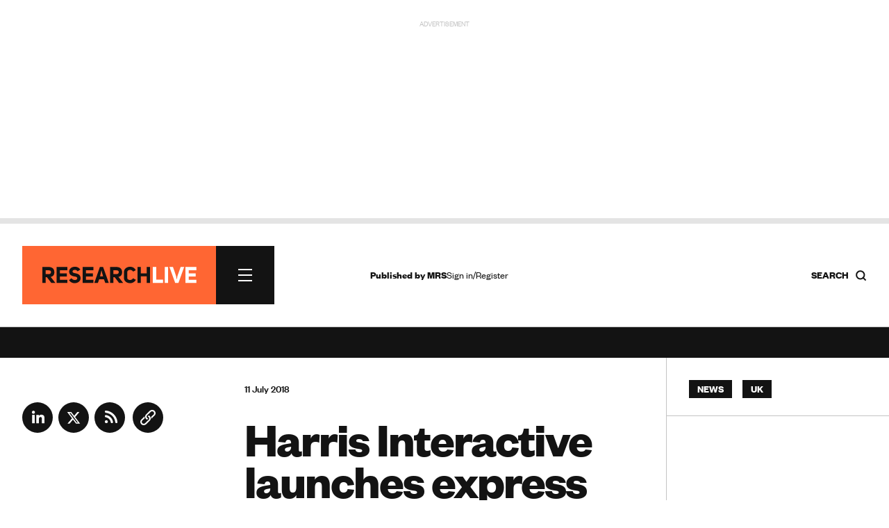

--- FILE ---
content_type: text/html; charset=utf-8
request_url: https://www.google.com/recaptcha/api2/anchor?ar=1&k=6LchGKsbAAAAAGF0vPxCeOS8QPnTNHsrLC7sNnDM&co=aHR0cHM6Ly93d3cucmVzZWFyY2gtbGl2ZS5jb206NDQz&hl=en&v=PoyoqOPhxBO7pBk68S4YbpHZ&size=normal&anchor-ms=20000&execute-ms=30000&cb=11euu5w3xudr
body_size: 49252
content:
<!DOCTYPE HTML><html dir="ltr" lang="en"><head><meta http-equiv="Content-Type" content="text/html; charset=UTF-8">
<meta http-equiv="X-UA-Compatible" content="IE=edge">
<title>reCAPTCHA</title>
<style type="text/css">
/* cyrillic-ext */
@font-face {
  font-family: 'Roboto';
  font-style: normal;
  font-weight: 400;
  font-stretch: 100%;
  src: url(//fonts.gstatic.com/s/roboto/v48/KFO7CnqEu92Fr1ME7kSn66aGLdTylUAMa3GUBHMdazTgWw.woff2) format('woff2');
  unicode-range: U+0460-052F, U+1C80-1C8A, U+20B4, U+2DE0-2DFF, U+A640-A69F, U+FE2E-FE2F;
}
/* cyrillic */
@font-face {
  font-family: 'Roboto';
  font-style: normal;
  font-weight: 400;
  font-stretch: 100%;
  src: url(//fonts.gstatic.com/s/roboto/v48/KFO7CnqEu92Fr1ME7kSn66aGLdTylUAMa3iUBHMdazTgWw.woff2) format('woff2');
  unicode-range: U+0301, U+0400-045F, U+0490-0491, U+04B0-04B1, U+2116;
}
/* greek-ext */
@font-face {
  font-family: 'Roboto';
  font-style: normal;
  font-weight: 400;
  font-stretch: 100%;
  src: url(//fonts.gstatic.com/s/roboto/v48/KFO7CnqEu92Fr1ME7kSn66aGLdTylUAMa3CUBHMdazTgWw.woff2) format('woff2');
  unicode-range: U+1F00-1FFF;
}
/* greek */
@font-face {
  font-family: 'Roboto';
  font-style: normal;
  font-weight: 400;
  font-stretch: 100%;
  src: url(//fonts.gstatic.com/s/roboto/v48/KFO7CnqEu92Fr1ME7kSn66aGLdTylUAMa3-UBHMdazTgWw.woff2) format('woff2');
  unicode-range: U+0370-0377, U+037A-037F, U+0384-038A, U+038C, U+038E-03A1, U+03A3-03FF;
}
/* math */
@font-face {
  font-family: 'Roboto';
  font-style: normal;
  font-weight: 400;
  font-stretch: 100%;
  src: url(//fonts.gstatic.com/s/roboto/v48/KFO7CnqEu92Fr1ME7kSn66aGLdTylUAMawCUBHMdazTgWw.woff2) format('woff2');
  unicode-range: U+0302-0303, U+0305, U+0307-0308, U+0310, U+0312, U+0315, U+031A, U+0326-0327, U+032C, U+032F-0330, U+0332-0333, U+0338, U+033A, U+0346, U+034D, U+0391-03A1, U+03A3-03A9, U+03B1-03C9, U+03D1, U+03D5-03D6, U+03F0-03F1, U+03F4-03F5, U+2016-2017, U+2034-2038, U+203C, U+2040, U+2043, U+2047, U+2050, U+2057, U+205F, U+2070-2071, U+2074-208E, U+2090-209C, U+20D0-20DC, U+20E1, U+20E5-20EF, U+2100-2112, U+2114-2115, U+2117-2121, U+2123-214F, U+2190, U+2192, U+2194-21AE, U+21B0-21E5, U+21F1-21F2, U+21F4-2211, U+2213-2214, U+2216-22FF, U+2308-230B, U+2310, U+2319, U+231C-2321, U+2336-237A, U+237C, U+2395, U+239B-23B7, U+23D0, U+23DC-23E1, U+2474-2475, U+25AF, U+25B3, U+25B7, U+25BD, U+25C1, U+25CA, U+25CC, U+25FB, U+266D-266F, U+27C0-27FF, U+2900-2AFF, U+2B0E-2B11, U+2B30-2B4C, U+2BFE, U+3030, U+FF5B, U+FF5D, U+1D400-1D7FF, U+1EE00-1EEFF;
}
/* symbols */
@font-face {
  font-family: 'Roboto';
  font-style: normal;
  font-weight: 400;
  font-stretch: 100%;
  src: url(//fonts.gstatic.com/s/roboto/v48/KFO7CnqEu92Fr1ME7kSn66aGLdTylUAMaxKUBHMdazTgWw.woff2) format('woff2');
  unicode-range: U+0001-000C, U+000E-001F, U+007F-009F, U+20DD-20E0, U+20E2-20E4, U+2150-218F, U+2190, U+2192, U+2194-2199, U+21AF, U+21E6-21F0, U+21F3, U+2218-2219, U+2299, U+22C4-22C6, U+2300-243F, U+2440-244A, U+2460-24FF, U+25A0-27BF, U+2800-28FF, U+2921-2922, U+2981, U+29BF, U+29EB, U+2B00-2BFF, U+4DC0-4DFF, U+FFF9-FFFB, U+10140-1018E, U+10190-1019C, U+101A0, U+101D0-101FD, U+102E0-102FB, U+10E60-10E7E, U+1D2C0-1D2D3, U+1D2E0-1D37F, U+1F000-1F0FF, U+1F100-1F1AD, U+1F1E6-1F1FF, U+1F30D-1F30F, U+1F315, U+1F31C, U+1F31E, U+1F320-1F32C, U+1F336, U+1F378, U+1F37D, U+1F382, U+1F393-1F39F, U+1F3A7-1F3A8, U+1F3AC-1F3AF, U+1F3C2, U+1F3C4-1F3C6, U+1F3CA-1F3CE, U+1F3D4-1F3E0, U+1F3ED, U+1F3F1-1F3F3, U+1F3F5-1F3F7, U+1F408, U+1F415, U+1F41F, U+1F426, U+1F43F, U+1F441-1F442, U+1F444, U+1F446-1F449, U+1F44C-1F44E, U+1F453, U+1F46A, U+1F47D, U+1F4A3, U+1F4B0, U+1F4B3, U+1F4B9, U+1F4BB, U+1F4BF, U+1F4C8-1F4CB, U+1F4D6, U+1F4DA, U+1F4DF, U+1F4E3-1F4E6, U+1F4EA-1F4ED, U+1F4F7, U+1F4F9-1F4FB, U+1F4FD-1F4FE, U+1F503, U+1F507-1F50B, U+1F50D, U+1F512-1F513, U+1F53E-1F54A, U+1F54F-1F5FA, U+1F610, U+1F650-1F67F, U+1F687, U+1F68D, U+1F691, U+1F694, U+1F698, U+1F6AD, U+1F6B2, U+1F6B9-1F6BA, U+1F6BC, U+1F6C6-1F6CF, U+1F6D3-1F6D7, U+1F6E0-1F6EA, U+1F6F0-1F6F3, U+1F6F7-1F6FC, U+1F700-1F7FF, U+1F800-1F80B, U+1F810-1F847, U+1F850-1F859, U+1F860-1F887, U+1F890-1F8AD, U+1F8B0-1F8BB, U+1F8C0-1F8C1, U+1F900-1F90B, U+1F93B, U+1F946, U+1F984, U+1F996, U+1F9E9, U+1FA00-1FA6F, U+1FA70-1FA7C, U+1FA80-1FA89, U+1FA8F-1FAC6, U+1FACE-1FADC, U+1FADF-1FAE9, U+1FAF0-1FAF8, U+1FB00-1FBFF;
}
/* vietnamese */
@font-face {
  font-family: 'Roboto';
  font-style: normal;
  font-weight: 400;
  font-stretch: 100%;
  src: url(//fonts.gstatic.com/s/roboto/v48/KFO7CnqEu92Fr1ME7kSn66aGLdTylUAMa3OUBHMdazTgWw.woff2) format('woff2');
  unicode-range: U+0102-0103, U+0110-0111, U+0128-0129, U+0168-0169, U+01A0-01A1, U+01AF-01B0, U+0300-0301, U+0303-0304, U+0308-0309, U+0323, U+0329, U+1EA0-1EF9, U+20AB;
}
/* latin-ext */
@font-face {
  font-family: 'Roboto';
  font-style: normal;
  font-weight: 400;
  font-stretch: 100%;
  src: url(//fonts.gstatic.com/s/roboto/v48/KFO7CnqEu92Fr1ME7kSn66aGLdTylUAMa3KUBHMdazTgWw.woff2) format('woff2');
  unicode-range: U+0100-02BA, U+02BD-02C5, U+02C7-02CC, U+02CE-02D7, U+02DD-02FF, U+0304, U+0308, U+0329, U+1D00-1DBF, U+1E00-1E9F, U+1EF2-1EFF, U+2020, U+20A0-20AB, U+20AD-20C0, U+2113, U+2C60-2C7F, U+A720-A7FF;
}
/* latin */
@font-face {
  font-family: 'Roboto';
  font-style: normal;
  font-weight: 400;
  font-stretch: 100%;
  src: url(//fonts.gstatic.com/s/roboto/v48/KFO7CnqEu92Fr1ME7kSn66aGLdTylUAMa3yUBHMdazQ.woff2) format('woff2');
  unicode-range: U+0000-00FF, U+0131, U+0152-0153, U+02BB-02BC, U+02C6, U+02DA, U+02DC, U+0304, U+0308, U+0329, U+2000-206F, U+20AC, U+2122, U+2191, U+2193, U+2212, U+2215, U+FEFF, U+FFFD;
}
/* cyrillic-ext */
@font-face {
  font-family: 'Roboto';
  font-style: normal;
  font-weight: 500;
  font-stretch: 100%;
  src: url(//fonts.gstatic.com/s/roboto/v48/KFO7CnqEu92Fr1ME7kSn66aGLdTylUAMa3GUBHMdazTgWw.woff2) format('woff2');
  unicode-range: U+0460-052F, U+1C80-1C8A, U+20B4, U+2DE0-2DFF, U+A640-A69F, U+FE2E-FE2F;
}
/* cyrillic */
@font-face {
  font-family: 'Roboto';
  font-style: normal;
  font-weight: 500;
  font-stretch: 100%;
  src: url(//fonts.gstatic.com/s/roboto/v48/KFO7CnqEu92Fr1ME7kSn66aGLdTylUAMa3iUBHMdazTgWw.woff2) format('woff2');
  unicode-range: U+0301, U+0400-045F, U+0490-0491, U+04B0-04B1, U+2116;
}
/* greek-ext */
@font-face {
  font-family: 'Roboto';
  font-style: normal;
  font-weight: 500;
  font-stretch: 100%;
  src: url(//fonts.gstatic.com/s/roboto/v48/KFO7CnqEu92Fr1ME7kSn66aGLdTylUAMa3CUBHMdazTgWw.woff2) format('woff2');
  unicode-range: U+1F00-1FFF;
}
/* greek */
@font-face {
  font-family: 'Roboto';
  font-style: normal;
  font-weight: 500;
  font-stretch: 100%;
  src: url(//fonts.gstatic.com/s/roboto/v48/KFO7CnqEu92Fr1ME7kSn66aGLdTylUAMa3-UBHMdazTgWw.woff2) format('woff2');
  unicode-range: U+0370-0377, U+037A-037F, U+0384-038A, U+038C, U+038E-03A1, U+03A3-03FF;
}
/* math */
@font-face {
  font-family: 'Roboto';
  font-style: normal;
  font-weight: 500;
  font-stretch: 100%;
  src: url(//fonts.gstatic.com/s/roboto/v48/KFO7CnqEu92Fr1ME7kSn66aGLdTylUAMawCUBHMdazTgWw.woff2) format('woff2');
  unicode-range: U+0302-0303, U+0305, U+0307-0308, U+0310, U+0312, U+0315, U+031A, U+0326-0327, U+032C, U+032F-0330, U+0332-0333, U+0338, U+033A, U+0346, U+034D, U+0391-03A1, U+03A3-03A9, U+03B1-03C9, U+03D1, U+03D5-03D6, U+03F0-03F1, U+03F4-03F5, U+2016-2017, U+2034-2038, U+203C, U+2040, U+2043, U+2047, U+2050, U+2057, U+205F, U+2070-2071, U+2074-208E, U+2090-209C, U+20D0-20DC, U+20E1, U+20E5-20EF, U+2100-2112, U+2114-2115, U+2117-2121, U+2123-214F, U+2190, U+2192, U+2194-21AE, U+21B0-21E5, U+21F1-21F2, U+21F4-2211, U+2213-2214, U+2216-22FF, U+2308-230B, U+2310, U+2319, U+231C-2321, U+2336-237A, U+237C, U+2395, U+239B-23B7, U+23D0, U+23DC-23E1, U+2474-2475, U+25AF, U+25B3, U+25B7, U+25BD, U+25C1, U+25CA, U+25CC, U+25FB, U+266D-266F, U+27C0-27FF, U+2900-2AFF, U+2B0E-2B11, U+2B30-2B4C, U+2BFE, U+3030, U+FF5B, U+FF5D, U+1D400-1D7FF, U+1EE00-1EEFF;
}
/* symbols */
@font-face {
  font-family: 'Roboto';
  font-style: normal;
  font-weight: 500;
  font-stretch: 100%;
  src: url(//fonts.gstatic.com/s/roboto/v48/KFO7CnqEu92Fr1ME7kSn66aGLdTylUAMaxKUBHMdazTgWw.woff2) format('woff2');
  unicode-range: U+0001-000C, U+000E-001F, U+007F-009F, U+20DD-20E0, U+20E2-20E4, U+2150-218F, U+2190, U+2192, U+2194-2199, U+21AF, U+21E6-21F0, U+21F3, U+2218-2219, U+2299, U+22C4-22C6, U+2300-243F, U+2440-244A, U+2460-24FF, U+25A0-27BF, U+2800-28FF, U+2921-2922, U+2981, U+29BF, U+29EB, U+2B00-2BFF, U+4DC0-4DFF, U+FFF9-FFFB, U+10140-1018E, U+10190-1019C, U+101A0, U+101D0-101FD, U+102E0-102FB, U+10E60-10E7E, U+1D2C0-1D2D3, U+1D2E0-1D37F, U+1F000-1F0FF, U+1F100-1F1AD, U+1F1E6-1F1FF, U+1F30D-1F30F, U+1F315, U+1F31C, U+1F31E, U+1F320-1F32C, U+1F336, U+1F378, U+1F37D, U+1F382, U+1F393-1F39F, U+1F3A7-1F3A8, U+1F3AC-1F3AF, U+1F3C2, U+1F3C4-1F3C6, U+1F3CA-1F3CE, U+1F3D4-1F3E0, U+1F3ED, U+1F3F1-1F3F3, U+1F3F5-1F3F7, U+1F408, U+1F415, U+1F41F, U+1F426, U+1F43F, U+1F441-1F442, U+1F444, U+1F446-1F449, U+1F44C-1F44E, U+1F453, U+1F46A, U+1F47D, U+1F4A3, U+1F4B0, U+1F4B3, U+1F4B9, U+1F4BB, U+1F4BF, U+1F4C8-1F4CB, U+1F4D6, U+1F4DA, U+1F4DF, U+1F4E3-1F4E6, U+1F4EA-1F4ED, U+1F4F7, U+1F4F9-1F4FB, U+1F4FD-1F4FE, U+1F503, U+1F507-1F50B, U+1F50D, U+1F512-1F513, U+1F53E-1F54A, U+1F54F-1F5FA, U+1F610, U+1F650-1F67F, U+1F687, U+1F68D, U+1F691, U+1F694, U+1F698, U+1F6AD, U+1F6B2, U+1F6B9-1F6BA, U+1F6BC, U+1F6C6-1F6CF, U+1F6D3-1F6D7, U+1F6E0-1F6EA, U+1F6F0-1F6F3, U+1F6F7-1F6FC, U+1F700-1F7FF, U+1F800-1F80B, U+1F810-1F847, U+1F850-1F859, U+1F860-1F887, U+1F890-1F8AD, U+1F8B0-1F8BB, U+1F8C0-1F8C1, U+1F900-1F90B, U+1F93B, U+1F946, U+1F984, U+1F996, U+1F9E9, U+1FA00-1FA6F, U+1FA70-1FA7C, U+1FA80-1FA89, U+1FA8F-1FAC6, U+1FACE-1FADC, U+1FADF-1FAE9, U+1FAF0-1FAF8, U+1FB00-1FBFF;
}
/* vietnamese */
@font-face {
  font-family: 'Roboto';
  font-style: normal;
  font-weight: 500;
  font-stretch: 100%;
  src: url(//fonts.gstatic.com/s/roboto/v48/KFO7CnqEu92Fr1ME7kSn66aGLdTylUAMa3OUBHMdazTgWw.woff2) format('woff2');
  unicode-range: U+0102-0103, U+0110-0111, U+0128-0129, U+0168-0169, U+01A0-01A1, U+01AF-01B0, U+0300-0301, U+0303-0304, U+0308-0309, U+0323, U+0329, U+1EA0-1EF9, U+20AB;
}
/* latin-ext */
@font-face {
  font-family: 'Roboto';
  font-style: normal;
  font-weight: 500;
  font-stretch: 100%;
  src: url(//fonts.gstatic.com/s/roboto/v48/KFO7CnqEu92Fr1ME7kSn66aGLdTylUAMa3KUBHMdazTgWw.woff2) format('woff2');
  unicode-range: U+0100-02BA, U+02BD-02C5, U+02C7-02CC, U+02CE-02D7, U+02DD-02FF, U+0304, U+0308, U+0329, U+1D00-1DBF, U+1E00-1E9F, U+1EF2-1EFF, U+2020, U+20A0-20AB, U+20AD-20C0, U+2113, U+2C60-2C7F, U+A720-A7FF;
}
/* latin */
@font-face {
  font-family: 'Roboto';
  font-style: normal;
  font-weight: 500;
  font-stretch: 100%;
  src: url(//fonts.gstatic.com/s/roboto/v48/KFO7CnqEu92Fr1ME7kSn66aGLdTylUAMa3yUBHMdazQ.woff2) format('woff2');
  unicode-range: U+0000-00FF, U+0131, U+0152-0153, U+02BB-02BC, U+02C6, U+02DA, U+02DC, U+0304, U+0308, U+0329, U+2000-206F, U+20AC, U+2122, U+2191, U+2193, U+2212, U+2215, U+FEFF, U+FFFD;
}
/* cyrillic-ext */
@font-face {
  font-family: 'Roboto';
  font-style: normal;
  font-weight: 900;
  font-stretch: 100%;
  src: url(//fonts.gstatic.com/s/roboto/v48/KFO7CnqEu92Fr1ME7kSn66aGLdTylUAMa3GUBHMdazTgWw.woff2) format('woff2');
  unicode-range: U+0460-052F, U+1C80-1C8A, U+20B4, U+2DE0-2DFF, U+A640-A69F, U+FE2E-FE2F;
}
/* cyrillic */
@font-face {
  font-family: 'Roboto';
  font-style: normal;
  font-weight: 900;
  font-stretch: 100%;
  src: url(//fonts.gstatic.com/s/roboto/v48/KFO7CnqEu92Fr1ME7kSn66aGLdTylUAMa3iUBHMdazTgWw.woff2) format('woff2');
  unicode-range: U+0301, U+0400-045F, U+0490-0491, U+04B0-04B1, U+2116;
}
/* greek-ext */
@font-face {
  font-family: 'Roboto';
  font-style: normal;
  font-weight: 900;
  font-stretch: 100%;
  src: url(//fonts.gstatic.com/s/roboto/v48/KFO7CnqEu92Fr1ME7kSn66aGLdTylUAMa3CUBHMdazTgWw.woff2) format('woff2');
  unicode-range: U+1F00-1FFF;
}
/* greek */
@font-face {
  font-family: 'Roboto';
  font-style: normal;
  font-weight: 900;
  font-stretch: 100%;
  src: url(//fonts.gstatic.com/s/roboto/v48/KFO7CnqEu92Fr1ME7kSn66aGLdTylUAMa3-UBHMdazTgWw.woff2) format('woff2');
  unicode-range: U+0370-0377, U+037A-037F, U+0384-038A, U+038C, U+038E-03A1, U+03A3-03FF;
}
/* math */
@font-face {
  font-family: 'Roboto';
  font-style: normal;
  font-weight: 900;
  font-stretch: 100%;
  src: url(//fonts.gstatic.com/s/roboto/v48/KFO7CnqEu92Fr1ME7kSn66aGLdTylUAMawCUBHMdazTgWw.woff2) format('woff2');
  unicode-range: U+0302-0303, U+0305, U+0307-0308, U+0310, U+0312, U+0315, U+031A, U+0326-0327, U+032C, U+032F-0330, U+0332-0333, U+0338, U+033A, U+0346, U+034D, U+0391-03A1, U+03A3-03A9, U+03B1-03C9, U+03D1, U+03D5-03D6, U+03F0-03F1, U+03F4-03F5, U+2016-2017, U+2034-2038, U+203C, U+2040, U+2043, U+2047, U+2050, U+2057, U+205F, U+2070-2071, U+2074-208E, U+2090-209C, U+20D0-20DC, U+20E1, U+20E5-20EF, U+2100-2112, U+2114-2115, U+2117-2121, U+2123-214F, U+2190, U+2192, U+2194-21AE, U+21B0-21E5, U+21F1-21F2, U+21F4-2211, U+2213-2214, U+2216-22FF, U+2308-230B, U+2310, U+2319, U+231C-2321, U+2336-237A, U+237C, U+2395, U+239B-23B7, U+23D0, U+23DC-23E1, U+2474-2475, U+25AF, U+25B3, U+25B7, U+25BD, U+25C1, U+25CA, U+25CC, U+25FB, U+266D-266F, U+27C0-27FF, U+2900-2AFF, U+2B0E-2B11, U+2B30-2B4C, U+2BFE, U+3030, U+FF5B, U+FF5D, U+1D400-1D7FF, U+1EE00-1EEFF;
}
/* symbols */
@font-face {
  font-family: 'Roboto';
  font-style: normal;
  font-weight: 900;
  font-stretch: 100%;
  src: url(//fonts.gstatic.com/s/roboto/v48/KFO7CnqEu92Fr1ME7kSn66aGLdTylUAMaxKUBHMdazTgWw.woff2) format('woff2');
  unicode-range: U+0001-000C, U+000E-001F, U+007F-009F, U+20DD-20E0, U+20E2-20E4, U+2150-218F, U+2190, U+2192, U+2194-2199, U+21AF, U+21E6-21F0, U+21F3, U+2218-2219, U+2299, U+22C4-22C6, U+2300-243F, U+2440-244A, U+2460-24FF, U+25A0-27BF, U+2800-28FF, U+2921-2922, U+2981, U+29BF, U+29EB, U+2B00-2BFF, U+4DC0-4DFF, U+FFF9-FFFB, U+10140-1018E, U+10190-1019C, U+101A0, U+101D0-101FD, U+102E0-102FB, U+10E60-10E7E, U+1D2C0-1D2D3, U+1D2E0-1D37F, U+1F000-1F0FF, U+1F100-1F1AD, U+1F1E6-1F1FF, U+1F30D-1F30F, U+1F315, U+1F31C, U+1F31E, U+1F320-1F32C, U+1F336, U+1F378, U+1F37D, U+1F382, U+1F393-1F39F, U+1F3A7-1F3A8, U+1F3AC-1F3AF, U+1F3C2, U+1F3C4-1F3C6, U+1F3CA-1F3CE, U+1F3D4-1F3E0, U+1F3ED, U+1F3F1-1F3F3, U+1F3F5-1F3F7, U+1F408, U+1F415, U+1F41F, U+1F426, U+1F43F, U+1F441-1F442, U+1F444, U+1F446-1F449, U+1F44C-1F44E, U+1F453, U+1F46A, U+1F47D, U+1F4A3, U+1F4B0, U+1F4B3, U+1F4B9, U+1F4BB, U+1F4BF, U+1F4C8-1F4CB, U+1F4D6, U+1F4DA, U+1F4DF, U+1F4E3-1F4E6, U+1F4EA-1F4ED, U+1F4F7, U+1F4F9-1F4FB, U+1F4FD-1F4FE, U+1F503, U+1F507-1F50B, U+1F50D, U+1F512-1F513, U+1F53E-1F54A, U+1F54F-1F5FA, U+1F610, U+1F650-1F67F, U+1F687, U+1F68D, U+1F691, U+1F694, U+1F698, U+1F6AD, U+1F6B2, U+1F6B9-1F6BA, U+1F6BC, U+1F6C6-1F6CF, U+1F6D3-1F6D7, U+1F6E0-1F6EA, U+1F6F0-1F6F3, U+1F6F7-1F6FC, U+1F700-1F7FF, U+1F800-1F80B, U+1F810-1F847, U+1F850-1F859, U+1F860-1F887, U+1F890-1F8AD, U+1F8B0-1F8BB, U+1F8C0-1F8C1, U+1F900-1F90B, U+1F93B, U+1F946, U+1F984, U+1F996, U+1F9E9, U+1FA00-1FA6F, U+1FA70-1FA7C, U+1FA80-1FA89, U+1FA8F-1FAC6, U+1FACE-1FADC, U+1FADF-1FAE9, U+1FAF0-1FAF8, U+1FB00-1FBFF;
}
/* vietnamese */
@font-face {
  font-family: 'Roboto';
  font-style: normal;
  font-weight: 900;
  font-stretch: 100%;
  src: url(//fonts.gstatic.com/s/roboto/v48/KFO7CnqEu92Fr1ME7kSn66aGLdTylUAMa3OUBHMdazTgWw.woff2) format('woff2');
  unicode-range: U+0102-0103, U+0110-0111, U+0128-0129, U+0168-0169, U+01A0-01A1, U+01AF-01B0, U+0300-0301, U+0303-0304, U+0308-0309, U+0323, U+0329, U+1EA0-1EF9, U+20AB;
}
/* latin-ext */
@font-face {
  font-family: 'Roboto';
  font-style: normal;
  font-weight: 900;
  font-stretch: 100%;
  src: url(//fonts.gstatic.com/s/roboto/v48/KFO7CnqEu92Fr1ME7kSn66aGLdTylUAMa3KUBHMdazTgWw.woff2) format('woff2');
  unicode-range: U+0100-02BA, U+02BD-02C5, U+02C7-02CC, U+02CE-02D7, U+02DD-02FF, U+0304, U+0308, U+0329, U+1D00-1DBF, U+1E00-1E9F, U+1EF2-1EFF, U+2020, U+20A0-20AB, U+20AD-20C0, U+2113, U+2C60-2C7F, U+A720-A7FF;
}
/* latin */
@font-face {
  font-family: 'Roboto';
  font-style: normal;
  font-weight: 900;
  font-stretch: 100%;
  src: url(//fonts.gstatic.com/s/roboto/v48/KFO7CnqEu92Fr1ME7kSn66aGLdTylUAMa3yUBHMdazQ.woff2) format('woff2');
  unicode-range: U+0000-00FF, U+0131, U+0152-0153, U+02BB-02BC, U+02C6, U+02DA, U+02DC, U+0304, U+0308, U+0329, U+2000-206F, U+20AC, U+2122, U+2191, U+2193, U+2212, U+2215, U+FEFF, U+FFFD;
}

</style>
<link rel="stylesheet" type="text/css" href="https://www.gstatic.com/recaptcha/releases/PoyoqOPhxBO7pBk68S4YbpHZ/styles__ltr.css">
<script nonce="M_wKjlUvAmYGUxoezjkALQ" type="text/javascript">window['__recaptcha_api'] = 'https://www.google.com/recaptcha/api2/';</script>
<script type="text/javascript" src="https://www.gstatic.com/recaptcha/releases/PoyoqOPhxBO7pBk68S4YbpHZ/recaptcha__en.js" nonce="M_wKjlUvAmYGUxoezjkALQ">
      
    </script></head>
<body><div id="rc-anchor-alert" class="rc-anchor-alert"></div>
<input type="hidden" id="recaptcha-token" value="[base64]">
<script type="text/javascript" nonce="M_wKjlUvAmYGUxoezjkALQ">
      recaptcha.anchor.Main.init("[\x22ainput\x22,[\x22bgdata\x22,\x22\x22,\[base64]/[base64]/[base64]/[base64]/cjw8ejpyPj4+eil9Y2F0Y2gobCl7dGhyb3cgbDt9fSxIPWZ1bmN0aW9uKHcsdCx6KXtpZih3PT0xOTR8fHc9PTIwOCl0LnZbd10/dC52W3ddLmNvbmNhdCh6KTp0LnZbd109b2Yoeix0KTtlbHNle2lmKHQuYkImJnchPTMxNylyZXR1cm47dz09NjZ8fHc9PTEyMnx8dz09NDcwfHx3PT00NHx8dz09NDE2fHx3PT0zOTd8fHc9PTQyMXx8dz09Njh8fHc9PTcwfHx3PT0xODQ/[base64]/[base64]/[base64]/bmV3IGRbVl0oSlswXSk6cD09Mj9uZXcgZFtWXShKWzBdLEpbMV0pOnA9PTM/bmV3IGRbVl0oSlswXSxKWzFdLEpbMl0pOnA9PTQ/[base64]/[base64]/[base64]/[base64]\x22,\[base64]\x22,\x22bkpRw7bDrsKkb0EzW8OZwqYNw4oFw4QlAi5FZzMQAcKDasOXwrrDocK5wo/Cu0DDgcOHFcKXEcKhEcKRw6bDmcKcw4XChS7CmRAlJV9Lfk/DlMO5e8OjIsK8NMKgwoMbMHxSc1PCmw/Cj35MwozDv35+dMKxwr/Dl8Kiwrhvw4VnwozDlcKLwrTCpcOdL8Kdw6/[base64]/Cg8OwITVbwrLDgBNjw782w6N8wrl8K0svwqcww6l3XQRyaUfDoWrDm8OCfgN1wqsmeBfCsnwSRMKrEcOCw6rCqCPCvsKswqLCi8OHYsOoYgHCgidqw6PDnEHDs8OKw58Zwq/DgcKjMg7Dmwo6wr/Dvz5odBPDssOqwrw4w53DlDpQPMKXw6xowqvDmMKcw6XDq3Erw5nCs8KwwpNlwqRSPMOOw6/Cp8KeBsONGsKWwrDCvcK2w4xZw4TCncK4w7tsdcKQZ8OhJcO9w6TCn07CocO7NCzDmVHCqlwswqjCjMKkNMO5wpUzwrY0IlYfwqoFBcKlw7QNNUopwoEgwoLDt1jCn8KdLnwSw6jCuSpmK8OUwr/[base64]/CmsKGw4RrwpbDkhDDqsOLV8OrOcOQJn9SbmgNw64pYk/[base64]/wqY3DlbDk8OiRcOow7gyw6VAwrEzMRtHw51cw5IiFsOQMm12woDDg8OZw4rDk8KQQSDCvQ7DhC/DoW3Ci8KRZ8OQFjfDucOvKcKkw4BaPC7Dv2zDpEjCiVI2wqDCnhwzwpDDsMKjwoFUwoBDcGPDksK/wrMZNk4vSsKgwprDvMKkG8KRA8KMwq4VHsOqw6fDqMKDHRxSw6bCizhndkxfwrjCqcO9JMObQQnCpn5OwrlhO2DCjsO6w7RnXz5HFMKswqIlTsK9GsKwwql2w7ZwTQLCrUdzwpPCrcKZH0YMwqkpwrMqZsKXw4XCuE/DlcOOJMOswq7CuRlUKADCl8OKw7DCkVnDo18OwoZgE1fCrMO5wpsHR8OeAsKeRGodw77ChXQ7w5pyRGnDjcOACENLwrV7w4fDpsOdw404wq7CgMOvZMKAw4AjQQhCJ2NnasO5IMOBwo41wr0/w5p9TMOaZA1CKhY9woDDuTHDhMOWPjkwYnk5w7bCiHhseWtOND/Dv2zCqnUEdnsdwqbDmXHCnTBdUXMREnQ8GcKuw69tYRTCssKvwrYywq0JXMOhDMKtDAVwDMO7wop9wpJXw73CvMOSW8KVSHzDhsOHFsK+wrnCjx9Xw5rDghbCpy/CpsOXw6TDssO9wpo3w7NsOg8FwpciegE5wqrDvsOPNMKSw5TCvcK1w5ILOcKFSjZdwr4II8KGw4Axw4RbWsKUw6gGw5MLwqDDoMOHOzvCgQbCn8OtwqXCokk5XcOEw4jDszQNDUrDhWZMw6hhL8Opw7wRRX3CksO9WQ4Mwp5KecKXwo/ClcK2AcKyUsKpw7zDp8KDQQhPwpUlYMKKWsKEwqvDlSjCvMOmw53CliwScsKefBrCuTMXw7xkUi9QwrvDug5Cw67CncOvw48wVsKnwqDDnMOlA8OtwpjCk8O7wpTCgBLCklBJWmjDqcKhBl1Nw6PDqMKPwp0aw67DiMOKw7fDlAxMD2NLwoBnwoPDmEN/wpUGw6Igw43DosO6dMKHdMOKwrLCusK0wpHCi0ROw47CiMOrfQoqJ8KlDR7DgxvCoArCpMKgfMKfw5fDp8O8e2jCiMKMw58YC8KUw6fDk1zCmcKKO1rDhEHCqi3DjH7DucOOw754w7jCgh/[base64]/Cjx/[base64]/HsKeOsKbwpd9wogLAcO4EjE6eSbCj3XDhsKLwonDtVZLwo/[base64]/ARLDiG7CrsK4ZErCsi4GIVHDujTCksKFwr/Dm8OIA0jCjwA5w5XDujk2w7bCp8KrwoBMwo7DnRd2dxXDgsO4w4QxMsKdwqvDpnzDvMOYejTCj0VzwonCrMKkw6EJwqcGP8KzIE1yaMKowosMZsOHbcK5worCvMOsw5fDki1PHMKPcMOjRzfCrDtUwocuw5UeQMO/w6HCsgzCkD9HZcKKFsKQwoRESjUbE3ozX8Knw5zClnzDicOzwovCmglYBWk6Gg5lwqJQw5vCnFwqwqjDgRPDtVPCvMOaXMKnFsKnwoh8SxzDqcKueFbDv8OTwqfDlk3DnHVJw7PCuSFYw4XCv17Dp8KVw7xOwpHClsO8w65Bw4Arwrl9wrQ/KcKWV8O6EG3CosKaLxwmR8KPw7ANw4bDjV7CkBBAw6HCp8KrwolnA8KhMnXDq8O7CsOcWjXCj1vDvsK2TwtFPxLDksOybknDh8O6wqfDpFHDoB3DgsKww6tLDB9RKsOJKQ9ow4k+wqFrWMK/wqIfSFvCgMOWw7/Dk8OHJMOYwodWWBnCjlHChcK5S8Opw6TDmsKhwrrCvsORwrXCszJSwrAEdEPChB1MVFTDkR7CrMK5wpnCsGkHwp5Iw7E6wrkoT8KKacOQKyPDjcKuw5RhEzZ9S8ONbBR8RcOUwqgfcMOWCcOQasKeWjjDg2xUFsKXw6Vlw5PDlcKTwqfDhMOQSQs1woB/E8OXwrzDu8KfJ8K/AMKrw5A4w7RXwrPCp2vDvsKKTms6UmrDoVjCk2krN39/[base64]/[base64]/DjCsiwpnCtMOawq/CqcK4EzlNwptZwrHDhAIjAcKcw6fChgpJwr55w4EPYcORwo7Dh38Pbk9OM8KGA8ODwqo8QMOfWWzCksOUO8ORIcOOwpYCUMOITcKjw4hrSgTDsz/DuEB+wpRkBE/CvsKkJMKYw59pDMKtUMKka2vCncKeF8KPw4fCtsO+HU1sw6ZMwovDqjR5wpzDmkFbwrvCr8OnIWMqfmBdFcKoIjrCiUNUXE5lOgzDkijCl8OuHml4w59kHsOEAsKSWcOLwoNswr/DhHJbOyHCnxZacRZtw75YS3LDj8OzPmTDr2VnwoRsHSoDwpDDsMOUw6zCusO4w79Qw43CqD5LwrbDkcOYw4nDicOvSxEEHMOUdHzCl8K5f8K0OyXCnAYIw43Ch8OKw7jDl8KDw78LXMOkfybDpMKpwrwjw6vCqE7DkcOrQsKeBMOhYsKkZ2low7ZZA8OCDW/[base64]/wpTDgMOjQl3Dt3tdFWDDnkVJFjc9ZcOjw4cOT8KCS8KNasOOw6UEFMKowqgWa8OHU8K/Imsqw7PDssKQfsOmDTk1RsKzYcOLwoTDoCE6EVV0w6Fzw5TCv8K4w7F6PMOqB8KEw44Vw5zDjcOLwoVEQsOvUsO5O3PCpMKWw5Ibw5F9NThEYMK7wrkXw50ow4dXdsKuwo4nwr5eLcOZO8Orw4kywpXChFHDlMKxw73DpMO2Ej4zWcOocCvClcKcwqFzwp/CqcOwPsKXwqvCmMOhw7ovaMK1w6gbGjbDuW9bZcKbw7/CvsOzw41uAEzDmC/CisOLX1bDqwhYfMKYLF/DicKFecOwH8KpwpBhPsO3w5TCl8OewofDiQ1PNlbDqAsLw4Nmw5saW8KhwrPCs8KIw5I/w5DCm30iw5zCj8KLwrTDqColwohAwpV1IsKlw5XCnXvCkUHCr8OPWcOQw6zDisK4LsORwrTCm8OmwrkZw7sLfkzDq8OHMjtzwqjCs8KSwonDpsKCwotKwrPDucO9wrsVw4fCpcO1wp/[base64]/[base64]/EMKVwovCnyFWaMO6w6/[base64]/CnMKAIMOVw6vDjSIewq96wogzwp1Bw6DDkl3DvVTCiXVJwr/CksOKwpvCiWbCqsO5w7PDllHCjwXDoyfDk8KbWkbDnznDr8Ouwp/CucK5PsKydcKuD8OCQsOPw4TCmsKLwq7Cl047KTsZVF9HdMKjJMOVw6jDoMO9wrUcwqvDkTRvMMOKSjcWAMOEU1Ftw7YswqQ6E8KcYMOPEMOEbMOJEsO9w4g3TizDqMOmwqF8Z8Kzw5d6w4rCjH7CvMKKw6nCt8Ktw4zDr8O1w6QKwrYKecOWwrMXcx/DicOAIMOMwo0bwqXCjHHCkMKzwozDmi/CtcKvMSxhwprDkAtQei8IOBpwc29Cw6jDnwZsKcOgHMKDEyZER8KKwqPCmmt0KjHCrw9oHmMFBSTDuybDlgbCgxvCtcK9NcOrQcKsCMO7PsOxR20fMT1XdsK7UFIyw6/Ct8OJccKZwrlew5I+w7nDqMOzwp1ywrTDgHrCksOcAsKVwr97GiIKBzvClCguJA/CniTDomMOwqs+w57CoxgeTMOMPsOeXsKew6vCmVBSOW7CoMOEw4I8w5c3wrfCssOBwoBoYwsNKMK4J8OVwrtOwp1lwqtTF8K3wptGwqhzw5gvwrjDpcKSHcOJZiFQw7LCqMKKQMOIIjXCp8O+w6/[base64]/[base64]/Cm8Oqw488w6bCjMKQRcK2ecKMCijCig7ClMKpHQrCmcKUw5DDq8OTHxAEcXhdw60QwqEWw5dBwp8IL2/CoTPDsnnClUsVecOtTTgzwocGwqfDsxfDtMKrw7VFEcKgRxjCgBLCgMKARHfCo0rCnSAZWcO8WWEmaE7DtMKCw5lQwoM3UMO5w5HChzrDgsKFw7BywoXCvnrCpSQDZ0/CgBUHD8KrC8K4eMORfsO7E8OlZlzDt8KnOcKow7/DkcK7CsKow6VCC2rDuVPDqTvCjsOuwqlKCm3CojLCpHpzwopHw51cw6xDQGFSwqsZasOTw4t7woRzTl/Cj8Kfw4LDhcOzw78XX13ChRQMGcKzTMKsw7RQwpbCrsOVaMO6w43Cr2jCoBzCo0jCiWnDrcKPAX/DqDxSFSbCtsOqwpzDvcKfw6XCvMO9worDgjdpYC9fwq7CrDI1aCkHYVxqb8O8wo7DlhQowo/CnAAtwpEEb8KTEsKow7bCmcOSBSLDpcOmHEdAwpfDksOCZiIAw5pxc8O3w4/DlsOowqY9w7ZXw4fCv8K5CsO2HU4zH8OTwrwlwoDCtMKsTMOuwrXDlBnDrMOxYsO4U8K2w595w5jDrRx8w5bDjcOMw6HCkUbDrMOJNcK8KkAXGGxFJBtZw7gvXsKOLsOyw4jCh8OAw67DoyLDrsKtFzDCoEDCiMOzwpVtMxspwr5dw45Swo7CjMO9wp/CuMKPYcOoJUM2w4oCwrlTwpUzw7DDhsOYcDDCl8KzeUHCqR7DryLDtcOOwrzCosOjcMK0DcO2wps3F8OoesKBw4ctLyXDiGjDucOVw6vDqGAqJ8KRw44nTVovGDs8w7/CrgjCt2I2bHfDqVjCssKlw4vDgsKUw4PCvWRnwqvDgkDDicOEw6XDvHdpw5deMMO0w4/CjGMiwqTCt8KCw4pXwojDgmXDvFPCsk3DhcOGwpzDjhnCl8KMO8OrGwDDssOpHsOqSUQLYMO8bMKWw5/[base64]/eEPDhcKKPm/CvMKSfSk+P8OAwo3DgjjDpUMBFcK3b3/CucK4Wy82Z8KEw53DpMOkbH9dw5vChgDDucKtw4bClMOEw55iwrPCsBc3w5ZywodtwpwueTLDq8K5w7czwrNfPkMAw5oKOcOFw4/DkiZUF8KQS8K5GsKTw43DtMOPKMKSLcKBw4jCiHPDrlXDo2PCrcK7wr/CocKCPUTCrWBrc8OhwoHCh3JzUixWRlthT8O9w5dTITgrFU9uw70gw44pwqV2TMKJw50NU8OqwrEhw4DDmMO+JCoXMRfDuwVPw5/Dr8KOI2lRwr1UIcKaw4HDuVXDqiB0w5gJTcKjGcKVfyfDojjCi8OuwpPDjsOHcx8jQi5fw40/w4wrw63DlMO6JkjDvsKjw7B0LCJ6w6Nww5nCmMO8w7MtF8OwwqjDhT/DgjdOJsOzwqtOAcK7dE3DgcKZwoxKwqbCkMODeB7DhcOHwpcFw58fw7/CnichWsKTDz16R1zCh8KSJAErw4TDj8KKGMO4w5jCqWoaCMKwbcKjw5XClF0PWmnCgSVOeMKgMMK+w7lYJzXCosObPBBHZABWYjJ0EsO0HD3DvTLDqm8EwrTDtXBdw6tcwqXCikfDtw9yVlbDiMOqH0PDgH8Nw5/[base64]/DpyHCksOFw5LDqSrDk8O3w6d+exnCg2drKnbCqcKXaEZNw6XCtsKKVVNIZcO0TyvDtcKUWWnDnsO4w60/AnhaQcOcPMOOTx9ZbAXDpGbDgQEcw7jCk8KEwqEaS1/CoFdAJMKYw4TCqgHCukDChsODXsO0wrU4WsKfZHRZw488M8OBMkB/wrPDsTcoWDYFw4LDjlZ7wokaw6IZclMNUcKEw6Btw5x3csKdw5kTGMK+BcO5HF7DqcKYSRdWwqPCrcO/[base64]/ChsKIfsKAw7oJw7TDoQrDjMOaX2wdPsOtF8K+eEnCosOOaAleEMKmwoZcGRbDhAgSw5pHbcKeZ3wtw7/CjHTCk8Oaw4BxDcOtw7bCml09wp5adsOsQUHCvGLCh1ctdlvCvMKaw7fCi2A/ZWILNMKIwrR0wohuw6fDtEk5KQzCqkbCq8KJTXLCt8OlwrgnwosJwpQbw5pZAcKiN193d8K/w7fCiTRBw5LDkMK3w6JdN8Kxe8ORw74zw77ChhfCm8Oxw7jCncO2w4x9woDCssOiMj9VwozCmsK/w41vV8KNf3o/w4h6MXLDsMKVwpNEGMOmKT5Vw7PChVduVDBYDsOCw6fDtENLwr4nfcKRCMODwr/[base64]/CjsKpP8ObGcKvw4Itwr7ChMOqacOYYsOpSsKucDrDqi5Ew6XDnsK/[base64]/DnF5PwpUgYcKxw67DusKYHMKFw7zCpsOlXHDCkFjDjRjDvm/[base64]/CgyDCgz4YwpRmwp3DqgDChztgV8ONw5rDiFbDoMKYOxDCnQNsw63Dm8OCwot/[base64]/DonAYwr7DrQcdIcOcO8Khw7TDmMO7wpzDhsKhwqARXcOIwr7CscKwBMK9w7oqXcKRw4HDssOhfMKVCg/CtRHDqsOUw5dmVHU1X8K+w7nCoMKVwpxWw6Fbw58Ewrc/wqs9w4NxJMOgDBwRw7bChcKGwqzCiMKeMxM0w47CnMOJw7YaYTTClcKewrlhX8OgbSFuBMK4CB4yw4pRO8OQNgxNIMKFwoNFbsKuVUrDrCgewrogwq/CjMO8wovCilPCn8KFJcK8wr7ClsKHfyrDt8Knwo3ClwDDrSUcw5DDgxIBw4IVXD/CksKCwrrDg1PCv1rCnMKUwoh8w6ENwrQFwqkYwoTDuRkcNcOmY8OHw5nCuh1Rw6ohwrUrMsOJwqvCinbCt8KtHsObX8K1wpzDjnnDrRBcwr7CscO8w78hwohCw7bCkMOTQkTDrFpQW2DDrjbCgw3CtTJrJx/CtsKGdBNhwpPCmELDosKNB8KaOlJYf8OpfsKSwo7CnnLCtsKfEsOUw4DCp8KWw5h7JEfCt8KEw79LwpvDpsOXCsOacMKUwovDjsOPwpA2f8OXYsKVW8O1wqIDw5RZallccSrDlMK6FXvCvcO6w7B7wrLCmcOYeD/DlnUpw6TCoxAtb35eEMO4YsKTbUV6w4/DkCRTw5jCiAJyBsK1MBDDgsOmw5U/wqV+w40Lw7LCmMKcwqvCv07CglZHw5ped8OoU0LDhsOlOcOMDAvDjBw/w47CkWDCgcOcw6fCo1ZaGBfCmsKlw4FqecKswoddw5rDqTLDmkhTw4Qcw6A4woXDihNRwrMmDsKIeiFEZSTDmcO8ewLCv8KhwodtwpBqwqnCpcOiw7NvfcOJw6kNeSrDhMOow6guwrB9cMOOw49UI8K+w4DCp2DDgl/DtcOBwot8dnc3w5UkU8KSUVM7w48OPMKlwqfCmEJYbsKbAcK/[base64]/wodIZg0SwpkiE1HCqsK5wpJOw4vDqBwOwowxdRNEYl7CgWpDwrLCpsKbYMKVe8OWDQ/DucKzw7nDlsO5w4d8w5kYDDLCvmfDhUhew5bDpkcVcnHDkl15cR8bw6DDqMKcwqtaw6vCjcOWKsOfNcK/[base64]/DjcOEF0R+YsKDfcONXMOsw4kJw6/DqcOlPsOqKMO+w40xWTpxwoZ4wrlzcAQKEEjCicKhcH3DucK4wpDCkAnDuMKkwqjDsxYQcAcnw5DCrMK+OE8jw5VpGCMkIDjDnh8swpLCjsOVHlhkSm0Tw4PCoA/CgDnCvcK1w7vDhSpkw7Bvw5olD8Osw7fDnWY5wo4mHVRVw5wtKcO2BBfCoyZhw7YDw5bDilp4HQBBwqwqJcO8P0p/AMKWRcKzFndYw7jCpsK7wql8f07ChR/DplDDs3odIDHCom3CvsKEGcKZwrcLSzQiw7M3ZTHDiiNVRw02JjdLDSQuwplCwpVPw6oEWsKLMMOkKE7DrgEJFjbCrsKrwoPDrcOpw65JasOsRlvCtSDCn359wowLWcKtCwVUw5o+wp3DjMOcwo56XW8Cw4MtXH/DisKTaDE3OVxtVENOSD5swrBOwo/CsCI0w5MAw6tFwqsOw5Q6w68awqMaw7PDrjrCmzpuw5bDjkVHIzUYelQNwoN/G1YQEUvCjsOXwqXDqUrDiETDpDLCij0QJWM1WcKQwoDDiBQGfsOOw5N1wqLDhsOzw5xAwoZuMMO+Z8KqDwfCr8Kww5lXNcKow4V+w5jCrmzDrMO4Aw7CuVgCPQTChsOGQMKpw5s/[base64]/w4TDnQZgw45swrEeCFvCo8OZwrwgwotLwox6woESw4pwwrJHdQlqw5zDulzDiMOewrrCv3F9BsO3w6zCmMKxIVlLIz7ClsOAVBPCoMKod8O4w7zDuhReOsOmwog/[base64]/L2zCh37DvcOsUUJSw67Dt8ONw7U3wozDiGHCmWHCkH/Du184B1XCucKiwqkIGcKHShdNw5IUw7JuwrXDuhMBRsODw5HDocKVwqHDo8KYK8KyMcOfHsOeacKsNsOew47Dj8OFNcKebUd6wpXCtMKVG8KqW8OZQiTDsjvCicO9wrLDocOpJwhxw67CrcOUwrdVwojDmsK7w5XClMOEAHTDnRTCl2zDv3/CosKtN2bDs0oBeMO0wp4NL8OhZsO6w7M2w5zDj3nDqgVkwrfCgcKGwpYPcsKpYjI/JMOWAX3CvibDsMKGZjleIMKlXDMcwpkQR3/DtAw1a1HDosOVwrAAEkDCrFXCn27DlSglw4t4w5nDg8KEwozCvMK1w7HDnXfCg8KsIRbCqcOWAcKywo91P8KgTsOUw6Uiw6lhARfDixbDrHY7ccKrKGDCoDTDimwIV0xrw78tw5JLwpE/w5rDok3DtMKVw7tccMKcflrClC8Xw7/Dt8ObX3x4b8OkEsOrQnXDrMKyOjZzw7UqIMOGTcKqPUhLN8O4wo/Dont2w7EFwrrClXfCkz7Cpx0KS17CpMO0wr/ChcKPSmDDg8OxEDpqBGQWwojCuMK0VcOyFz7DqMOZByNbQwwrw4w7UsKQwrzCscOTw5xndcKvNj9LwrXCjScEbMKpwoPDnU95Shhaw5nDvsOZAMOLw7zCljBbJsOFYVbCqQvCn24mwrQsK8O8BcOuw5HCvz/[base64]/[base64]/[base64]/wqtgw6E2HsK3w4nDknvDlMO7wrpzw43Dp8Okw6jCmwDDsMKSw78dU8OHbS/[base64]/w6zCoMKZw51ndSgmVsOqBg4rE2cFw4nCm8KZU3NLZn5XIcKFwo5gw65mw74ewok+w6HCmRwwT8Otw4QfVsORwp3DhSofw53DknrCk8OIa2LCnMK0UDo0wrdvw4lawpcZUcKJT8KkLhvCoMO3NMK9XiITR8OlwrQ/w41aLMORXnorwrjCqG0tH8KSIk7CikvDoMKcw4fCo1JrWcKxRcKJJw/[base64]/w7MTa8KnfEfCnxPCmMO8wqzDgsKnwrlxCsKUfcKdwpDDqsKsw7tDw43DhhPDtsKAwpsVEQBJbE0RwrPCl8OaNsOYUMOyIxzCmH/CjcKuw6ZWwp5CFcOjcDBhw6nCkcKdQmxkcB3CksKzOGjDmEJlfsOhJMKvVCkHwrzDocOvwrbDvjcsVsOcwpTCn8Kew4NVw5Z2w4MqwrvDq8OsfMO/JsOFw7wNw4QcOcK1JDclw4fClzoew7zCo2M2wpnDsX3CsXoTw7bCk8OfwoJ2OSjCpMOpwqEbB8KDVcK7wpNRMcOBPmovclXDicOOQcO2FsOcGSllf8OPMMOLQm9qEDbDssKuw7xGRcObbkYSDkZrw7vCi8OHVmbCjA/CqHLDuiXCscOyw5QWNMKKwrrDjhXDgMOKRS7CoFoaa1NoasKPecKfSR/Dvm12w44DLQTDvMK0w5nCocOJDSU0w7/Dn01gTQjDt8OhwpjDtMOcw5zDqcOWw7TCgMOAw4ZIT1XDr8K0CHslEsOhw40Aw6vDtMOZw6XDh2nDhMK5w63CvsKAwosgd8KDNkHDqcKCUMKXbsO5w5jDvhJpwq9awp4kTMK5DhDDicK2w63CknzDjcO/wrvCssOUQTIFw4/CjMKVwpnDtUMDw6h7XcK2w6BpDMKLwpI1wpIHV1h0LFvDmj4IOXhqw69IwonDlMKWwpvDsCtHwrhPwp43YWEuwq/Cj8OvfcOvAsKVTcK0KUw6wohQw6jDsmHDgynCg2MAHcK6wpFkAsOEwqp3w7/DiE7Domg2wo7DgMKrw5vCjcOJKsOUwo/DgsK5wpNfZ8KqXG12wonCtcOSwqzCsnIHGT9/[base64]/OX7ClzQmIcKPeBXDssKjwrp0eT53wqgGwqAnVlbCq8O4QXVVSWQiworCkcOcSTfDqFvDjGFeaMO5TMKvwrsowr3CvsOBw53DhMOAw7seQsK/wpFyacKYw6/Cjx/CjMO6wqLDgWcTw4jDnlbCkTLDnsKPfwXCsWBYw5nDmykWwp3Co8Kcw6bDuWrCvsKNw5IDwr/Do0vDvsK9EyF+w4PDnhrCvsKuRcKpOsK2FTXCpQ5Zd8KaR8OwBgzCnsOtw4F3H2PDsF10WMKYw63DocKKHMOoIMOpMMK+w4jCrnDDoR7Dn8KFbsK7wqJgwpjCmzJEcVLDhzbCoUx/D08nwqzDvljCvsOKDDjDmsKLVsKCFsKIMWvCrcKGwqfDscK0L2PCjX7DnEEPw4DCoMKMw4fDhsKswpp3XyjChsK/wrpRJMOVw6zDsV3CvcODw57ClBVVY8O4w5ImF8KcwqbCiFZPT1/DnUATw7nDvsKzwo8YViPDiRdGwqDDoGobIh3DiEUzZcOUwotdVsOGayJSw4XClMKlwqDDmsO6w7/CuFLDnMOOwqvCiXXDkMOjw47Cm8K7w6oGNzjDhsK+w7XClsKaKT87FjHDnsOCw5ZEfsOqYsONwqtgUcKYw7BewrXCpMO/w6nDocKSw4nCgmDDqDDCqlDDocO3U8KTMcOaWcOpw5PDv8OMNkPChGhFwpoUwrg1w7TCocKZwoczwpzClHI5UnYjwpsTw6rDriPClhlzwqbCplsvCUTDqihewq7CmG3Dg8ONfzw/FcOawrLCisK5w5pYKMKYw4fDiGjDpBnDjGYVw4A1d2wsw657wo42wocPFMKbNjfDp8OVBxfDlkvDqw/[base64]/w5FHw4xpw69nDnLDkAXCs2/Dt8Oue8OVP8Kyw5/ClcKFwqIsw5fCssKdKcOvwptsw4ULFGoPCTIBwrLCj8KqAwHDgcKmVsKTCcKBJWLCusOuw4LCs248VxXDjcKUAcOBwow7Zz/DpEp9wrnDkzjClFPDs8O4aMKfYnLDmj/CuTzCmsORw4LCvMOSwqHDqz4/[base64]/[base64]/DjcK8dQInP8KBanbCvw9ow7LCk8K2dsO1w5rDpFjCoRrCsTTDogTClMKhw47DhcO6wp8Pw6TDghLDucK4DVpRw6Ixwo/DsMOIw7nCg8ORwqFbw4TDqMKHORHDoFvDiwsnJ8ONRsKeNV1kMQ/[base64]/woQzOcK0NTPDkV/DscKcTEXDuRB7AcKGwpvCrX3DnsKhw6VAQRPCk8KzwrXDsFh2w5nDukfCg8OCw7nCnh3Dt0TDscKFw5diIcOMKMK2w70/[base64]/w77DosKPfMKgASYZwr3Cv8OkHAQ+woRUw7hTUwfCrMODw5scHMObwqXDuGd7K8OIw6/DmXVvw79qG8OlTlfCtXPChcO/[base64]/[base64]/[base64]/DhcKwH0NBwqzDncOtwqXCtxjCjcOqDDliwodfcQozw6XDnRISw4xzw74kdsKCXVsFwrZ4b8O0w5cJIcKqwpbCoMKHwokaw4TChMOkRMKfw7fDjcONOcOuYcKQw5oew4TDrBdwP3nCogMLPDrDmsKAwpLDh8OjwqvCn8OcwqbCulB8w6DDjsKww7/[base64]/Ci8Obw6glLsK7wpQiw5rDrCbDgsOjw5LClH4Xw5NPwqPClCLCncKOwoVMVcOSwr3DkMOjVB3CpxVGwqjClGVEb8OAwpdFTnnDi8OCUE7CqsKlTsK5DMKVGsKsGC7CuMO6woLCn8KRw5vCiDQHw4xtw5FBwrM+Y8KNwoEQCmTCssObQH/[base64]/Dm8K6wqFpwrl2MUVbEMOvwqnDnQ8ww5LDqcKLYsK5w7LDi8KWwpXDkcO4wrvDssKdwqXCiEvDmW3CqMKJw5hSUsOLwrIoG2nDlScjNirDusOPDsOJYcOhw4fDozZvacK3LUjDlsKEUsOlwqRmwoB8wqBYHsKcw4J7acOcTBNlwq8Xw5HDojvCgW8NMF/Cv2jDri9nw7UUwqrCo0VJw5HCgcKtwosbJWbDuWXDicOmMGfDuMOxwrc7EMODwpvDmyE8w7VOwrbCg8OQw4s2w4ZWAnbClSo4w55xwrHDmMO1WH/CikdKIBfDocOSw4Q3wr3CmhXDusOYw73CncKeHl0xwrZNw78mPcONW8K1w77Ch8K8wqrCqcOJw6UGe3/CvHpQOjNXw75LJ8Kbw5hawoBIw4HDnMKJd8OaOGLDhXzDlFzDv8OHQR9Nw6DCjMOSCE3DnHhDwrzDqcK+w67Dim4ewr4KH2/[base64]/Dv3rCsxrCu1UWw5/Cv0gpGcKGdRHDiMOPLMKEw7vCixcaecKuOATChzvCugwew7Azw4DCpwPChVjDtWrCkBNJTMOwIMKCIcOmU2/DjsO5woRuw5jDjMObwqfCvcOtw4rCicOlwqzDp8Oyw4YMdnheYEjCisKLP3Rvwpgew6Qrwp3CmRnCucONJWHCgRzCgV/CvmN/ZAnDqhUVUBQGwpcHw7w/LwPDhMOxw7rDnsOEDA1Yw51HNsKAw4UOwpV0XcKgw5LClBJnw6FBw7PCoXVtw7IswrvDqxfCjHXCtMOfwrvCvMKJJsKqwrDCl3N5wqwywoM6wrZrR8KGw5FoNF9XLAfDjH/ClsOVw6HDmCXDgMKfAxvDusKmwoDCi8Ovw4bCtMKjwrdiwoRLw60UUjYLw4Ezw4APwrnDoiTCoGZHeyp3w4fDoDN2w43DhcO+w5fDsAUXHcKCw6EUw4XCs8O2RcO6OgvCkSXCn2HCuiIvw5N/wrnDnBZrTcOLacKAWsKaw6JVF0ZnLgDDucOFXHsJwq3CjV/CtDPCjsOUBcOPwqguw4Bpwqsnw7jCpTnCgSFWZhY8aFDCszTCpybDkzlWH8Ovw6xfw7TDlVDCqcK7wr/[base64]/Dr1vCk8KmeWfDtiEJNVfCscOGwrfCiMOrS8O8Fmdawrw/w4fCrMOOw6vDsws1fmNGAAsPw61vwohhw7Q1B8KMw5NXw6Ugwo7Ct8KHBcK5MzN9YT7DlMK3w6s7FMKRwoAKQ8KSwpcSBMKfJsOUbsOqGMKWw7nDpH/CtMOOf11VPMOUw4Zbw7zCulIpHMKQwrJQZBvCvyF6JgIyGgDCiMK3wr/CkV/Dn8OGw5o9w5RfwrhsPMOuwpUyw4JEw5fDjG0CeMK0w6sGwot4wrbCqH9oN2TChsOfWTZKw5HCr8OVwoPCm3HDtMOAJ00Zemdowrkuwr7DuhHCi31FwppUe0rCncKMY8OgXcKOwp7DpcOKwobCvjXCh1Afw4HCmcKPwrlhOsKuGG/[base64]/[base64]/DryDCtMKxwq/Dk1vDj2vChsOQw4XDhsKdIMKFF8KLw6VqH8KTwo0Tw4/Cr8KgTsO5wobDk0pcwqPDq0pXw4lvwqPCpRY2w5PCs8OVw7RDOcK8acOjemLCqAJ7Sn9vOMO8YMOtw5QJfEfDqSvDjn7DrcOJw6fDjF8hwpbCqnDCuwXCvMKsEMOkL8KSwp3Dk8OKe8OYw6nCgcKjLMK4w6x/wrgoXMKGF8OSUcK1w5V3Uh7CvcKqw5HDtEQLBUDCr8KoJMOawokmMsKiwoDCs8KwwobCscOdwr7ClyDDuMK5HsK/[base64]/CqMKVw7s9wqfCtVFWw6XChMKkw6vCpcOnw6fDqCNQwqtYw7HDp8OqwrnDhkfCqcO+w7tyFCI4B1nDtC97fQrDvkPDthJ2fsKcwrfDjDXCpHd/E8K/w7ZcCMOHPAfCocKEwqNQFsOtPhfCnsO7wqnDp8OBwo3CnxfCgV0AFyonw6PDrcOBFMKRMBBcL8Oiw6lww4XDrMOKwo7DqsKqwqXDpMKUSnfCj0BFwplgw4PDhcKoZAbDpQFTwrcPw6rDv8OHw4jCoXIjwq/CpUUlw7F4KALDiMKbw6LCksONEBJhbkdpwoPCk8OgGXzDsyhTw6jCvEt+wqrDn8OTTWTCoDHCiVPCgQTCkcKGTcKgwrcDCcKHSsOowo88ecO/wpVaAMO5w6d1HFXDl8KMWsOXw6h6wqQZOcOrwoHDjsOgwrvCvcKnXDlAJUdhw7FLCm3Coz5nw6jCkzwLejjCmMKUWwp6OGvDjcOow4k0w4TCs0bCjH7DsC/CnMOjLVR4GwgvH3MTS8KGw6NDNjojVMK/T8OWGsKdw6QcU1McFwFdwrXCucKZcHcwHBrDoMK+w6MEw5bDvxVOw6I8RBsAccKkw6QoBcKRJU0QwrnDpcK7wo4RwooHwpxyBcKow7vCh8KEPMOwYmtrwqPCp8OWw5LDsF7CmDHDmsKAasOdPnAIw67CrcKWw4wMGHtRw6/DnQ7CiMOYY8Kxw7lJRBPDkjPCuXpUwp9CGU5+w6VSw4HDhMKbBErCtGnCpsOnTkTChC3DjcOKwrdlwq3DsMOvN0zCsEorHg/Ds8KjwpPCucOPwoF/C8O7acK5w515DBx2YMOFwr4xw5kVNUsgCBYzecK8w7FJYF4AfivDu8OuA8K/wpLDql/CvcKkXiXDrhbDiiMEdsO3w6dQw5bDusOcw59Vw4JTwrcAHV5iJWk+I0zCo8K7a8KhRgYQNMOXwqgUUMO1wo9CaMKNDz8Vwq5JCMOfworCpMOtWQp3wotHw4zCghHCr8K9w4JuYS3CuMK+w7fCoCx2esKJwoXDuHbDpsKNw701w4hbGlfCpcK1w43DtF/CmcKZXcO/T1R+wrjCu2JBORhDwosew5zDlMO2wq3Di8K5wpbDvmvCiMO3w5Axw6s1w6hhN8K7w7bCqWLCvhTCkQdzNcK9LcKiCXc9w5sSe8KbwpFywr4dcMK+w4dBw75US8K9w7pdUMKvCcOOwqYDwqkbHcOAwoVkQ017SXsBw4ARIEnDvBZ9w7rDkGfCiMOBdR/[base64]/[base64]/f24Cw5pCw4orE8KmI8OXcWbCr8KhTsOnGMKpaHXCmnFrAkUqw6B0wrwXAmA5H38bw6HCqsO7HsOiw6/DssOsXsKowpDClx4NWsO6wrQtwqNwNWjCiEHDlMOHwrrCtsOxw63Dl2IPw57Dm15fw54TZDl2ZMKhaMKiFsOpwp/CnMKKwr/CgcKSBkE3w5Z+CsOuwo3CmH8lLMOtQMOiQcOawrrCicOMw5HDlGASa8OiK8K5bDwCw6PCi8O3MMO2WMKPPmM+w6DCpQ53JwgBwrnCmhPDoMKhw7HDhHzClsKVOyTCjsKyE8O5wo3Dsk4nY8KAMMODWsOlEsO5w5rCj1/CtcORdyEFwrlsH8OWI3IfAsKCAsO7w4zDicKfw5XDmsOEJcKDUTwDw7rCkMKnw7JlwobDl3LClMKhwrHDsFnCmz7Ct1U2w53CiUtSw7fCvxDDh0puwrDDpkPCm8OYSXXChsO4w7hjd8OqGHBqR8K+w59iw4vDnsKew4XCjEw4ecO0w5rDp8Kuwr1fwrYFB8KXbw/CvGfDgsKYw4zCn8KUwq4GwrzDrFzDoxfCgMKwwoNjG24bRQTCtC3DmyXCssO6wonCl8OVXcOmNcOdw4orGcKPw5Nnw4siw4NLwqh9eMOfw5DCkyHCg8K2b2c7AcKwwqDDgQBKwrV/TcK8PMOoTjLCmCVxL0jClydvw5QDaMKxF8KtwrzDtnbCuCvDucKmRMOUwq7CoGnCiHnChnbCii1pNcKFwozCoikkwr5Gw7rCulhaJksIAw8jwo3DpiTDr8OJThzCl8OvWl1awpw6wrFewqN7wr/Dgn0Tw5vDujXCn8OnBUvCsiYQwrfCjj0XN0PCuiAJdcKOSgfCmXMJw6LDs8K2wrYCcxzCs24JecKOEcOowobDtlfCoFLDt8OMW8KOw6TCncO/w4NTMC3DkMKifcKRw6t3KsOuw4kSwpLCgcOEGMKew4Ivw5cbesKcXk3CqsOqwqlew7rCnMKYw4/ChsOrCQPDr8KjHy/[base64]/wofDiEVSaMOdS0U/bMOsw53DhcOaA8KGWsONUcKQwq4lA28NwocPLjLCoxXCsMOiw6gXwqtpwq4eJQ3Co8KZLVUmwpDDq8OBwoxswpDCjcKUwpNpKQh4w5kdw4TCiMK8bMOtwp5BbsKuw4p0O8OIw6lhHBXDh2DCiyHChsKSe8Orw5jDuzI8w6NNw5AswrNBw7Zew7Rcwr8FwpDCsB/CgBrCqwTCjHRSwpdlHMKYw4FaLBlrJwI6wpNtwqIXwo/CgWpBMcOnLcKLAMOSw67ChydxHsOKw7jCoMK8wpfDiMKow4vDpiJ7wpEZTRDCn8OOwrFMF8KQAlhvwrR6WMO4wqzDlVU5wr7Ci1/DssOiwqY/[base64]/CiMOTHgY4XMOsw6BjcgEcwq5OLCvCq8O1EsKAwoEsVcKvwrwqw5LDi8Kiw6DDjcOjwr3CtcKJUmPCpToqwpnDqRnCj1fCqcKQPsOqw7NeIcKYw49aVsOvw4h2cFApw5Rvwo/CssK4wq/Dm8O9WDQBAcO1wq7Cn07CkcOSfsKpwpjDlcOVw4vDvR7DosOow49/H8OXXlA8PsO5H3bDmkU+csOzKcK4woZkOcKkwr7ChAUKJ2QYw7IVwojCjsOPwrPCocOle1xDEcKXwqEVw5zCuAZEIcKFwpbCvcOuBBBbFMOpw7pQwpnCnMK1BEPCv17Cu8OmwrNrw7LDgMKnXcK3JEXDksKeFVHCucOxwrPCt8Kvwpxfwp/[base64]/QFFHwqDChcOxKsODJSosw7XDuFLCpTIBBcKMY2pUw5rCg8OYw7vDv2wswrw+wqbDtl/CqiHCtMOEwp/CkhlZU8KxwrzDiDjCkwMFw656wqTDicOTDzpdwpoHwq/DusOnw55EOmHDjMOHIMOKKsKTBmMbTRJOFsOaw5QIKVbCq8KfQ8Kaf8KbwrnCnMKIwqF9N8OOVcKbO091SMKmeMKaScO/w409DcKmwo/DhsOQI33ClGzCscKuT8OLw5EXw7DDusKlw6zChsKUECXDjsOmGlbDtMKOw5rDjsK0TnPCsMK1KMO+woUXwp7DgsK4QzbDu2BwQsKHw57CmQPCukB4RHnCqsOwSGXCslTCr8OxBgs2EG/DmQLCl8KcUxPDsHHDi8KoUcOHw7BFw67DicOwwoRnw6rDjRBCwobClk3Cr0vDn8KJwpkcUyTCrcKcw7rCgBTDj8KECsOfwp8RI8OcEnTCvMKSwonDk0LDmEw6wp94Cko9bmw0woQHw5fCnm1SBcKmw5R/LcKFw6/CjsO9wqXDlBpowoQmw6kpwq59FzLDhQNNfMKswrDCnj7DrRVlBWjCo8O3DcOPw4vDmHDCpXZRwp0iwqDCmj/DkwPChcOrTsO/wowqJ0TCisOqIcKHd8OXQMOdUcOWFsK8w6TDtl52w41bIEgrwpZWwp0cLEAkA8K+DsOLwo/[base64]/CqsK7wofCpy8BfMK2wpcZYw55wqLCrznDvyDCiMKTaBvCigrCosO8KAlUIgc7WMOdw7R3w6MnGVbDkzVKw4/[base64]/DssOGw6EsTsKOw4/DuSRoTMKbwpDCiV7CvMKsS2VoV8O9NMKiw7tTHMKvwqIOQ14gw44zw5gAw4DCjwDDqcKYLSkfwooYw6sCwogGw4RcOcKkeMKvSMORwqsrw5U3wr/DpWFuwrwvw7bCqQLCszkedA5hw5orBsKLwr3CosOFwpDDusKZw445woVqw5Nww5Mgw6nCj1jCucKKA8KYXFo5XsK/wo55YcOmLwRZasOPRRjCrTwkwrh3VsO9d3/CpyrDscK8PcOXwrzDrl7Dn3bDvTV5K8ORw4/Cr1x9ZGTCmcKzGMKlw6Zqw4V4w6fCkcKeACcABWJcD8KkYMOqOMOiQcOWUhNBVmNhwocBNsK5YsKMTcKvw4E\\u003d\x22],null,[\x22conf\x22,null,\x226LchGKsbAAAAAGF0vPxCeOS8QPnTNHsrLC7sNnDM\x22,0,null,null,null,0,[16,21,125,63,73,95,87,41,43,42,83,102,105,109,121],[1017145,855],0,null,null,null,null,0,null,0,1,700,1,null,0,\[base64]/76lBhmnigkZhAoZnOKMAhk\\u003d\x22,0,0,null,null,1,null,0,1,null,null,null,0],\x22https://www.research-live.com:443\x22,null,[1,1,1],null,null,null,0,3600,[\x22https://www.google.com/intl/en/policies/privacy/\x22,\x22https://www.google.com/intl/en/policies/terms/\x22],\x22HN/oqNbM923fAQHPMSkCCa0IjIlYLaAmdv0Gze4mV5g\\u003d\x22,0,0,null,1,1768837411070,0,0,[225,178,209],null,[208,17,74,12],\x22RC-DYJJsUizX_i59g\x22,null,null,null,null,null,\x220dAFcWeA53L6G0wnAkcSQbTVvLdSggQg1PXECC6tm8nOsRZsjH5-YX2FW6Z33bIoH_OkKNLv58kgxDLRBmBchJBcr7mHy2dDac4w\x22,1768920210804]");
    </script></body></html>

--- FILE ---
content_type: text/html; charset=utf-8
request_url: https://www.google.com/recaptcha/api2/aframe
body_size: -249
content:
<!DOCTYPE HTML><html><head><meta http-equiv="content-type" content="text/html; charset=UTF-8"></head><body><script nonce="-M2FSckarQKQjrsMqlAEoA">/** Anti-fraud and anti-abuse applications only. See google.com/recaptcha */ try{var clients={'sodar':'https://pagead2.googlesyndication.com/pagead/sodar?'};window.addEventListener("message",function(a){try{if(a.source===window.parent){var b=JSON.parse(a.data);var c=clients[b['id']];if(c){var d=document.createElement('img');d.src=c+b['params']+'&rc='+(localStorage.getItem("rc::a")?sessionStorage.getItem("rc::b"):"");window.document.body.appendChild(d);sessionStorage.setItem("rc::e",parseInt(sessionStorage.getItem("rc::e")||0)+1);localStorage.setItem("rc::h",'1768833812216');}}}catch(b){}});window.parent.postMessage("_grecaptcha_ready", "*");}catch(b){}</script></body></html>

--- FILE ---
content_type: text/css; charset=ISO-8859-1,utf-8;q=0.7,*;q=0.3
request_url: https://www.research-live.com/css/research-live2025.50.css?1759914874
body_size: 17765
content:
.grid-row, .grid-row-1, .grid-row-2, .grid-row-3, .grid-row-4, .grid-row-5, .grid-row-6, .grid-row-7, .grid-row-8, .grid-row-9, .grid-row-10, .grid-row-11, .grid-row-12{display: grid;grid-template-columns: repeat(12, 1fr);gap: 64px;row-gap: 0px;max-width: 1600px;margin-left: auto;margin-right: auto;margin-left: 0;margin-right: 0;padding-left: 32px;padding-right: 32px;}.grid-row .grid-row,.grid-row [class*="grid-row-"]{padding-left: 0px;padding-right: 0px;}.grid-row-1{ grid-template-columns: repeat(1, 1fr);}.grid-row-2{ grid-template-columns: repeat(2, 1fr);}.grid-row-3{ grid-template-columns: repeat(3, 1fr);}.grid-row-4{ grid-template-columns: repeat(4, 1fr);}.grid-row-5{ grid-template-columns: repeat(5, 1fr);}.grid-row-6{ grid-template-columns: repeat(6, 1fr);}.grid-row-7{ grid-template-columns: repeat(7, 1fr);}.grid-row-8{ grid-template-columns: repeat(8, 1fr);}.grid-row-9{ grid-template-columns: repeat(9, 1fr);}.grid-row-10{ grid-template-columns: repeat(10, 1fr); }.grid-row-11{ grid-template-columns: repeat(11, 1fr); }.grid-row-12{ grid-template-columns: repeat(12, 1fr); }.grid-row .col-1 { grid-column: span 1; }.grid-row .col-2 { grid-column: span 2; }.grid-row .col-3 { grid-column: span 3; }.grid-row .col-4 { grid-column: span 4; }.grid-row .col-5 { grid-column: span 5; }.grid-row .col-6 { grid-column: span 6; }.grid-row .col-7 { grid-column: span 7; }.grid-row .col-8 { grid-column: span 8; }.grid-row .col-9 { grid-column: span 9; }.grid-row .col-10 { grid-column: span 10; }.grid-row .col-11 { grid-column: span 11; }.grid-row .col-12 { grid-column: span 12; }[class*="grid-row-"]{padding-left: 0px;padding-right: 0px;}[class*="grid-row-"] .col-1 { grid-column: span 1; }[class*="grid-row-"] .col-2 { grid-column: span 2; }[class*="grid-row-"] .col-3 { grid-column: span 3; }[class*="grid-row-"] .col-4 { grid-column: span 4; }[class*="grid-row-"] .col-5 { grid-column: span 5; }[class*="grid-row-"] .col-6 { grid-column: span 6; }[class*="grid-row-"] .col-7 { grid-column: span 7; }[class*="grid-row-"] .col-8 { grid-column: span 8; }[class*="grid-row-"] .col-9 { grid-column: span 9; }[class*="grid-row-"] .col-10 { grid-column: span 10; }[class*="grid-row-"] .col-11 { grid-column: span 11; }[class*="grid-row-"] .col-12 { grid-column: span 12; }.grid-row .grid-small-gap{margin-left: -32px; }.grid-row .grid-no-gap {margin-left: -64px; }.grid-row .grid-small-gap .grid-row{margin-left: 32px;}body{margin:0;}.site-nav-wrapper{padding-left: 0;padding-right: 0;}.site-nav{max-width: none;}.site-nav-logo{display: grid;height: auto;}.hidden{display: none;}.grid-row .right-border,.grid-row .rl-card{border-right: 0 !important;position:relative;}.grid-row .right-border:after,.grid-row .rl-card:after{display: block;content: "";height: 100%;width: 1px;background: var(--divide-grey);position: absolute;top: 0;right: -32px;}.grid-row .rl-card:last-child:after{display: none;}.grid-row .bottom-border{border-bottom: 0 !important;position:relative;}.grid-row .bottom-border:after{display: block;content: "";height: 1px;width: calc(100% + 64px);background: var(--divide-grey);position: absolute;left: -32px;bottom: 32px;}.grid-row .article-block.bottom-border:after{ bottom: 0px;}.nav-search-overlay .bottom-border:after,.left-side-content .bottom-border:after{bottom: 0px !important;width: 100% !important;left: 0 !important;}.site-wrapper .col-lg-1, .site-wrapper .col-lg-10, .site-wrapper .col-lg-11, .site-wrapper .col-lg-12, .site-wrapper .col-lg-2, .site-wrapper .col-lg-3, .site-wrapper .col-lg-4, .site-wrapper .col-lg-5, .site-wrapper .col-lg-6, .site-wrapper .col-lg-7, .site-wrapper .col-lg-8, .site-wrapper .col-lg-9, .site-wrapper .col-md-1, .site-wrapper .col-md-10, .site-wrapper .col-md-11, .site-wrapper .col-md-12, .site-wrapper .col-md-2, .site-wrapper .col-md-3, .site-wrapper .col-md-4, .site-wrapper .col-md-5, .site-wrapper .col-md-6, .site-wrapper .col-md-7, .site-wrapper .col-md-8, .site-wrapper .col-md-9, .site-wrapper .col-sm-1, .site-wrapper .col-sm-10, .site-wrapper .col-sm-11, .site-wrapper .col-sm-12, .site-wrapper .col-sm-2, .site-wrapper .col-sm-3, .site-wrapper .col-sm-4, .site-wrapper .col-sm-5, .site-wrapper .col-sm-6, .site-wrapper .col-sm-7, .site-wrapper .col-sm-8, .site-wrapper .col-sm-9, .site-wrapper .col-xs-1, .site-wrapper .col-xs-10, .site-wrapper .col-xs-11, .site-wrapper .col-xs-12, .site-wrapper .col-xs-2, .site-wrapper .col-xs-3, .site-wrapper .col-xs-4, .site-wrapper .col-xs-5, .site-wrapper .col-xs-6, .site-wrapper .col-xs-7, .site-wrapper .col-xs-8, .site-wrapper .col-xs-9{min-height: unset;padding-right: unset;padding-left: unset;width: unset;float: unset;}.grid-row-lg-1, .grid-row-lg-10, .grid-row-lg-11, .grid-row-lg-12, .grid-row-lg-2, .grid-row-lg-3, .grid-row-lg-4, .grid-row-lg-5, .grid-row-lg-6, .grid-row-lg-7, .grid-row-lg-8, .grid-row-lg-9, .grid-row-md-1, .grid-row-md-10, .grid-row-md-11, .grid-row-md-12, .grid-row-md-2, .grid-row-md-3, .grid-row-md-4, .grid-row-md-5, .grid-row-md-6, .grid-row-md-7, .grid-row-md-8, .grid-row-md-9, .grid-row-sm-1, .grid-row-sm-10, .grid-row-sm-11, .grid-row-sm-12, .grid-row-sm-2, .grid-row-sm-3, .grid-row-sm-4, .grid-row-sm-5, .grid-row-sm-6, .grid-row-sm-7, .grid-row-sm-8, .grid-row-sm-9, .grid-row-xs-1, .grid-row-xs-10, .grid-row-xs-11, .grid-row-xs-12, .grid-row-xs-2, .grid-row-xs-3, .grid-row-xs-4, .grid-row-xs-5, .grid-row-xs-6, .grid-row-xs-7, .grid-row-xs-8, .grid-row-xs-9{display: grid;gap: 64px;row-gap: 0px;max-width: 1600px;margin-left: auto;margin-right: auto;margin-left: 0;margin-right: 0;padding-left: 32px;padding-right: 32px;}
.hero_overlay{ background-color: initial;background-size: 100% 100%; opacity: 1 !important;}.hero_stripes{ background-image: url('https://www.research-live.com/img/hero_stripes.png');}.hero_dots{ background-image: url('https://www.research-live.com/img/dots-147971_1280.png');}.hero_world{ background-image: url('https://www.research-live.com/img/hero_world.png');}.hero_squares{ background-image: url('https://www.research-live.com/img/3844633945_923e791bc3_o.png');}
:root {--rl-black: #131313;--rl-white: #fff;--mrs-orange: #FF6633;--text-grey: #8E9194;--divide-grey: #C4C4C4;--light-grey: #E4E4E4;--rl-light-orange: #FE902D;--rl-error: #FF0000;--font-regular: 400;--font-medium: 500;--font-bold: 700;--small-font: 0.875rem;--small-line-height: 18px;--small-gap: 16px;--side-column-max: 300px;--padding-xxs: 9px;--padding-xs: 20px;--padding-sm: 24px;--padding-reg: 32px;--padding-reg2: 40px;--padding-md: 48px;--padding-md2: 64px;--padding-lg: 80px;--padding-2xl: 112px;--padding-3xl: 144px;--padding-4xl: 192px;--padding-5xl: 240px;}html{font-size: 16px;line-height: 22px;}body{background: var(--rl-white);color: var(--rl-black);font-size: 18px;line-height: 22px;letter-spacing: 0px;font-family: 'FoundersGrotesk', Arial, sans-serif;font-weight: var(--font-regular); }p {font-size: 1rem;line-height: 1rem;font-weight: normal;}h1, h2, h3, h4, h5, h6, ul, ol {font-size: 1rem;line-height: 1rem;font-weight: normal;}.pullout-title{//styleName: Pullout/Desktop;font-size: 112px;line-height: 82px;letter-spacing: -4px;text-align: left;text-underline-position: from-font;text-decoration-skip-ink: none;font-size: 7rem;font-weight: var(--font-bold);text-transform: uppercase;xhyphens: auto;overflow-wrap: break-word;word-break: break-word;}h1{//styleName: H1/Desktop;font-size: 70px;line-height: 58px;letter-spacing: -2px;text-align: left;text-underline-position: from-font;text-decoration-skip-ink: none;margin:0;font-size: 4.375rem;font-weight: var(--font-bold);text-transform: uppercase;}h2,.quote-icon:before{//styleName: H2/Desktop;font-size: 56px;font-weight: 700;line-height: 52px;letter-spacing: -0.20000000298023224px;text-align: left;text-underline-position: from-font;text-decoration-skip-ink: none;margin:0;font-size: 3.5rem;font-weight: var(--font-bold); }h3, .search-box input{//styleName: H3/Desktop;font-size: 32px;font-weight: 700;line-height: 36px;text-align: left;text-underline-position: from-font;text-decoration-skip-ink: none;margin:0;font-size: 2rem;font-weight: var(--font-bold);}h4, .site-nav-section p a{//styleName: H4/Desktop;font-size: 22px;font-weight: 700;line-height: 24px;text-align: left;text-underline-position: from-font;text-decoration-skip-ink: none;margin:0;font-size: 1.375rem;font-weight: var(--font-bold); }h5,.primary-cta,.secondary-cta,.text-cta,.orange-cta,.rl-modal .modal-header .close,.date-time-block{//styleName: H5/Desktop;font-size: 14px;font-weight: 500;line-height: 18px;text-align: left;text-underline-position: from-font;text-decoration-skip-ink: none;margin:0;font-size: 0.875rem;font-weight: var(--font-medium); text-transform: uppercase;}.link-cta{font-size: 14px;font-weight: 400;line-height: 18px;text-align: left;text-decoration-line: underline;text-decoration-style: solid;text-underline-position: from-font;text-decoration-skip-ink: none;margin:0;font-size: 0.875rem; font-weight: var(--font-regular); }a{color: var(--rl-black);text-decoration: none;}a:hover{color: var(--mrs-orange);text-decoration: none;}a:focus{color: var(--mrs-orange);text-decoration: none;outline: none;}input:focus{outline: none;}body .article-standfirst{color: var(--rl-black);font-size: 18px;line-height: 22px;letter-spacing: 0px;font-family: 'FoundersGrotesk', sans-serif;font-size: 1.125rem;font-weight: var(--font-regular); line-height: 20px; }body p,body li{color: var(--rl-black);xfont-size: 18px;xline-height: 22px;letter-spacing: 0px;font-weight: var(--font-regular); font-size: var(--small-font);line-height: var(--small-line-height);}body .our-columnists-promo ul{padding-left: 8px;list-style: none; }body .our-columnists-promo ul li::before {content: "-"; margin-right: 8px; }.site-container {max-width: 1600px;margin-right: auto;margin-left: auto;}.site-border{border-left: 1px solid var(--divide-grey); border-right: 1px solid var(--divide-grey); }.top-border{border-top: 1px solid var(--divide-grey); }.left-border{border-left: 1px solid var(--divide-grey); }.right-border{border-right: 1px solid var(--divide-grey); }.bottom-border{border-bottom: 1px solid var(--divide-grey); }.flex-align{display: flex;justify-content: space-between; align-items: center; }.flex-bottom{display: flex;justify-content: center; align-items: flex-end; }.article-grid{display: grid;grid-template-columns: 8fr 4fr; }.site-header{clear: both;}.site-leaderboard{text-align: center;padding: 20px;}.site-leaderboard img{max-width: 100%;}.site-progress{position: relative;width: 100%;height: 8px;background: var(--light-grey);overflow: hidden;}.site-progress-bar{position: absolute;top: 0;left: 0;width: 0;height: 8px;background: var(--mrs-orange);z-index: 2;}.site-progress-bar{width: 100%;}.progress-page .site-progress-bar{width: 0%;}.site-nav-wrapper{padding: var(--padding-reg) 0px;border-bottom: 1px solid var(--divide-grey);}.site-nav{background: var(--mrs-orange);max-width: 471px;}.site-nav .site-nav-sections{display: none;}.site-nav .site-nav-section{margin-bottom: 52px;}.site-nav-inner{display: flex;align-items: stretch; }.site-nav-logo{flex-grow: 1; background-color: var(--mrs-orange);padding: 28px;align-items: center;}.site-nav-logo img{max-width: 100%;}.site-nav-burger{width: 84px;height: 84px; background-color: var(--rl-black);display: flex;flex-direction: column;justify-content: center;cursor: pointer;align-items: center; min-width: 84px;}.site-nav-burger span,.search-box-close span{display: block;width: 20px;height: 0px;border:1px solid var(--rl-white);transition: all 0.4s ease;margin-top: 3px;margin-bottom: 3px;}.site-nav.active .site-nav-burger span:nth-child(1),.search-box-close span:nth-child(1){transform: rotate(45deg) translate(5px, 5px);}.site-nav.active .site-nav-burger span:nth-child(2),.search-box-close span:nth-child(2){opacity: 0; }.site-nav.active .site-nav-burger span:nth-child(3),.search-box-close span:nth-child(3){transform: rotate(-45deg) translate(6px, -6px);}.site-nav.active{z-index: 11 !important;position: relative;}.site-nav.active .site-nav-sections{display: block;position: absolute;width: 100%;background: var(--mrs-orange);}.site-nav.active .site-nav-sections-inner{padding: 40px 28px 40px 28px;min-height: 200px;max-height: calc(100vh - 148px);overflow-y: scroll; } .site-nav.active .site-nav-sections-inner::-webkit-scrollbar {background:var(--mrs-orange);width: 7px;height: 7px;}.site-nav.active .site-nav-sections-inner::-webkit-scrollbar-thumb{background: var(--light-grey); }.site-nav.active .site-nav-sections-inner::-webkit-scrollbar-thumb:hover{background: black; }.overlay {position: fixed;top: 0;left: 0;width: 100%;height: 100%;background-color: rgba(0, 0, 0, 0.8);visibility: hidden;opacity: 0;transition: visibility 0s, opacity 0.3s ease;z-index: 10; }.overlay.show {visibility: visible;opacity: 1;}.site-nav-section h2,.site-nav-section p a,.nav-search-inner>h5{text-transform: uppercase;}.site-nav-section a{color: var(--rl-black);}.site-nav-section a:hover{color: var(--rl-white);}.site-nav-section h2,.site-nav-section p{margin-bottom: 9px;}.header-links,.nav-search{display: flex;height: 100%;align-items: center;}.header-links-inner{font-size: var(--small-font); line-height: var(--small-line-height); display: inline-block;}.header-links-inner .flex-align{gap: var(--padding-reg);}.header-links-inner .header-caption a:hover,.header-links-inner .header-caption a:focus{color: var(--rl-black);text-decoration: underline;}.nav-search-inner{margin-left: auto;}.nav-search-inner h5{display: flex;align-items: center;width: 80px;margin-left: auto;cursor: pointer;}.nav-search-inner h5:hover{color: var(--mrs-orange);}.nav-search-inner h5:hover svg path{stroke: var(--mrs-orange);}.nav-search-overlay{display: none;}.site-nav-wrapper.active-search .nav-search-overlay{display: block;position: absolute;top: 0;right: 0;z-index: 11;width: 100%;}.site-nav-wrapper.active-search .site-nav-wrapper-inner{position: relative;}.site-nav-wrapper.active-search .nav-search-box{background: var(--rl-white);}.site-nav-wrapper.active-search .search-box{display: flex;}.search-box input{flex-grow: 1;background-color: var(--rl-white);color: var(--rl-black);padding: 0px 28px;border: none;}.nav-search.active .search-box input::-webkit-input-placeholder {color: var(--rl-black); text-transform: uppercase;}.nav-search.active .search-box input:-moz-placeholder {color: var(--rl-black); text-transform: uppercase;}.nav-search.active .search-box input::-moz-placeholder {color: var(--rl-black); text-transform: uppercase;}.nav-search.active .search-box input:-ms-input-placeholder {color: var(--rl-black);text-transform: uppercase;}.search-results-body{padding: 0px 32px 16px 32px;}.search-box-close {width: 84px;height: 84px;background-color: var(--rl-white);color: var(--rl-black);display: flex;flex-direction: column;justify-content: center;cursor: pointer;align-items: center;}.search-box-close span{border: 1px solid var(--rl-black);}.search-results-body .item {padding-top: var(--small-gap);padding-bottom: var(--small-gap);border-bottom: 1px solid var(--divide-grey);display: block;}.search-results-body .item:last-child{border-bottom: none;}.category-label{font-weight: var(--font-regular);font-size: var(--small-font);line-height: var(--small-line-height);}.search-suggested-results{border-bottom: 1px solid var(--divide-grey);padding-top: var(--small-gap);padding-bottom: var(--small-gap);font-weight: var(--font-medium);}.search-suggested-results p{margin-bottom: 0px;}.black-label,.tags a{display: inline-block;padding: 4px 12px 4px 12px;background: var(--rl-black);color: var(--rl-white);text-transform: uppercase;font-weight: var(--font-bold); font-size: var(--small-font); line-height: var(--small-line-height); }.category-label{text-transform: uppercase;font-weight: var(--font-medium); }.primary-cta,.orange-cta{padding: 16px 20px 16px 20px;gap: 8px;background: var(--rl-black);color:var(--rl-white);text-transform: uppercase;display: inline-block;font-weight: var(--font-bold); }.primary-cta:hover,.orange-cta:hover,.tags a:hover,.primary-cta:focus,.orange-cta:focus,.tags a:focus{color:var(--rl-black);background: var(--mrs-orange);}.side-panel-box .primary-cta:hover,.side-panel-box .orange-cta:hover,.quote-box .primary-cta:hover,.quote-box .orange-cta:hover,.site-nav .primary-cta:hover,.side-panel-box .primary-cta:focus,.side-panel-box .orange-cta:focus,.quote-box .primary-cta:focus,.quote-box .orange-cta:focus,.site-nav .primary-cta:focus{color:var(--rl-black);background: var(--rl-white);}.secondary-cta{padding: 9px 20px 9px 20px;gap: 12px;border: 1px solid var(--rl-black);color: var(--rl-black);text-transform: uppercase;display: inline-block;font-weight: var(--font-bold); background: var(--rl-white);}.secondary-cta:hover,.secondary-cta:focus{color: var(--rl-black);border: 1px solid var(--mrs-orange);background: var(--mrs-orange);}.text-cta{color: var(--rl-black);border-bottom: 2px solid var(--rl-black);text-transform: uppercase;display: inline-block;}.text-cta:hover{color: var(--mrs-orange);border-bottom: 2px solid var(--mrs-orange);}.orange-cta{color: var(--rl-black);background: var(--mrs-orange);border: none;}.orange-cta:hover{color: var(--rl-white);}.orange-label{padding: 4px 12px 4px 12px;gap: 8px;color: var(--rl-black);background: var(--mrs-orange);display: inline-block;font-size: var(--small-font); line-height: var(--small-line-height); }.tags a{margin-right: 12px;margin-bottom: 12px;} .site-body{clear: both;overflow: hidden;}.hero-article a,.hero-banner-article a{padding: var(--padding-reg) 0px;display: block;}.hero-article .article-image{margin-top: var(--padding-reg);aspect-ratio: 4 / 3;}.article-image{background: var(--divide-grey);}.article-image img{width: 100%;aspect-ratio: 4 / 3;}.hero-article{border-right: 1px solid var(--divide-grey);}.hero-article .article-grid{gap: var(--padding-reg);}.Xhero-banner-article{border-top: 1px solid var(--divide-grey);}.Xhero-banner-article:first-child{border-top: none;}.hero-banner-article:after{display: block;content: "";height: 1px;width: calc(100% + 96px);background: var(--divide-grey);margin-left: -64px;}.hero-banner-article:last-child:after{display: none;}.article-tagline{font-size: var(--small-font); line-height: var(--small-line-height); display: inline-block;}.article-date{font-weight: var(--font-medium);}.article-tagline .flex-align{gap: 12px;}.article-byline-divide{width: 1px;background: var(--divide-grey);height: var(--small-line-height);}.article-item-text{xpadding-right: 20px;}.article-item-text .category-label{margin-bottom: 4px;}.article-item-text .article-title{margin-bottom: 14px;}.article-items-hero .black-label,.article-items-hero h3{margin-bottom: 12px;}body .article-items-hero .article-standfirst{margin-bottom:0px;margin-bottom: 14px;}.item:hover .article-standfirst{color: var(--mrs-orange);text-decoration: none;}.item:hover .article-byline-divide{background:var(--mrs-orange); }.orange-ticker{background: var(--mrs-orange);width: 100%; overflow: hidden; cursor: grab; }.orange-ticker-scroll {display: flex;width: max-content; }.orange-ticker .item{padding:var(--padding-reg); display: inline-block;user-select: none;width: 431px;border-right: 1px solid rgba(19, 19, 19, 0.3);}.orange-ticker .item:hover{color: var(--rl-white);}.orange-ticker .item:focus{color: var(--rl-black);outline: none;text-decoration: none;}.orange-ticker .item:last-child{border-right: none;}.orange-ticker .splide__slide{padding:var(--padding-reg); border-right: 1px solid rgba(19, 19, 19, 0.3);}.orange-ticker .splide__slide .item{padding:0px; width: auto;border-right: none;}.article-block{padding: 64px 0px;}.listing-page-block.article-block{padding: 0px;}.article-block h1{margin-bottom: var(--padding-reg); }.article-block h1:after{content: ".";color: var(--mrs-orange);display: inline;}.article-block .item,.story_recent_list .item{padding-top: var(--padding-reg);padding-bottom: var(--padding-reg);display: block;}.article-item:last-child{}.article-item:after{display: block;content: "";height: 1px;width: calc(100% + 32px);background: var(--divide-grey);margin-left: -32px;}.article-item:last-child:after,.searchresults_ .ama-field-html-php:first-child:before{display: none;}.searchresults_ .ama-field-html-php:before{display: block;content: "";height: 1px;background: var(--divide-grey);margin-left: 0px;width: 100%;}.article-block .article-image,.story_recent_list .article-image{padding-top: 0;padding-bottom: var(--padding-reg);padding-bottom: 0px;margin-bottom: 20px;}.article-block .article-items .article-image{padding-bottom: 0;margin-bottom: 0;}.article-items-hero{}.article-items{}.article-list-items .article-image{margin-bottom: 0;}.article-load-more,.load-more-wrapper{text-align: center;}.story_recent_list .article-image{margin-bottom: 0;}.quote-box{background: var(--mrs-orange);padding: 64px 32px;}.content-box{padding-left: 32px !important;padding-right: 32px !important;margin-left: -32px !important;width: calc(100% + 64px);}.quote-box .quote-label,.side-label{text-transform: uppercase;color:var(--rl-black);font-size: var(--small-font);line-height: var(--small-line-height);}.quote-box .quote-text{padding-bottom: var(--padding-reg);position: relative;}.quote-box a:hover .quote-text,.quote-box a:focus .quote-text{text-decoration: underline;color: var(--rl-black);}.quote-icon{text-align: right;}.quote-icon:before{content: "“";}.quote-box .quote-author,.article-author{display: flex;align-items: stretch;}.quote-box .quote-author-namerole,.article-author-namerole{flex-grow: 1;align-items: center; justify-content: center; display: flex;}.quote-box .quote-author-namerole p,article-author-namerole p{margin-bottom: 0;}.quote-box .quote-author-image,.article-author-image{background-color: var(--rl-black);flex-direction: column;xcursor: pointer;width: 80px;height: 80px;border-radius: 50%;overflow: hidden;display: flex;justify-content: center;align-items: center;margin-right: var(--small-gap);}.quote-box .quote-author-image img,.article-author-image img{width: 100%;height: auto;object-fit: cover;}.quote-box a:hover .quote-text{color: var(--rl-black);}.quote-author:hover,.article-author:hover{text-decoration: underline;color: var(--rl-black);}.impact-report-banner{background-size: cover;background-position: center;background-repeat: no-repeat;padding: var(--padding-reg);}.rl-card-panel{display: flex;margin-bottom: var(--padding-reg);}.rl-card-panel:last-child{margin-bottom: 0px;}.rl-card-panel .rl-card{ flex: 1;}.rl-card-panel .rl-card:first-child{border: none;}.rl-card-panel .rl-card:last-child{border: none;}.rl-card-panel .item{display: block;}.article-block .rl-card-compact .item{padding-top: 0;padding-bottom: 0;}.article-block .rl-card-compact{padding-top: 32px;padding-bottom: var(--padding-reg);}.jobfinder-logo img{width: 100%;max-width: 178px;}#ama-field-63453 .category-label{padding-bottom: 4px;}#ama-field-63453 h4{padding-bottom: 14px;}.advert-banner{padding: var(--padding-reg);text-align: center;}.advert-label{font-family: 'FoundersGrotesk', sans-serif;font-size: 10px;font-weight: 400;line-height: 18px;text-align: left;text-underline-position: from-font;text-decoration-skip-ink: none;color: var(--divide-grey);display: inline-block;text-transform: uppercase;font-size: 0.625rem; line-height: var(--small-line-height); }.advert-image{max-width: 100%;}.side-adverts,.side-panels{padding: var(--padding-reg) 0px;position: sticky;top: 0;}.side-advert{padding-bottom: var(--padding-reg);}.side-advert img{width: 100%;max-width: var(--side-column-max);}.side-panel-box{background: var(--mrs-orange);padding: var(--padding-sm);width: 100%;max-width: var(--side-column-max);margin-bottom: var(--padding-reg); }.side-panel-box h5{font-size: 14px;font-weight: 700;line-height: 18px;letter-spacing: -0.20000000298023224px;text-align: left;text-underline-position: from-font;text-decoration-skip-ink: none;margin:0;font-size: 0.875rem; font-weight: var(--font-bold); display: block;padding-bottom: 12px;margin-bottom: 12px;border-bottom: 1px solid rgba(19, 19, 19, 0.2);}.side-panel-box p{font-size: 14px;font-weight: 400;line-height: 18px;text-align: left;text-underline-position: from-font;text-decoration-skip-ink: none;font-size: 0.875rem; font-weight: var(--font-regular);}.side-panel-box .side-pullout-title{font-size: 40px;font-weight: 700;line-height: 29px;text-underline-position: from-font;text-decoration-skip-ink: none;font-size: 2.5rem;font-weight: var(--font-bold); text-transform: uppercase;margin-bottom: var(--padding-sm);}.side-panel-box .primary-cta{display: block;text-align: center;font-size: 22px;font-size: 1.375rem;}.side-panel-box .text-cta{line-height: 16px;font-weight: var(--font-bold);}.side-panel-box.featured-company-box{padding: var(--padding-reg);background: rgba(152, 194, 56, 1);}.side-panel-box.featured-company-box img{max-width: 100%;margin-top:var(--small-gap);}.side-panel-box.featured-company-box a.text-cta:hover{border-bottom: 2px solid var(--rl-white) !important;}.side-panel-box.featured-company-white-box a:hover{color: var(--mrs-orange);}.side-panel-box.featured-company-white-box a.text-cta:hover{border-bottom: 2px solid var(--mrs-orange) !important;}.latest-mrs-box h3{text-transform: uppercase;line-height: 26px;padding-bottom: 4px;}.latest-mrs-box h5{margin-bottom: 0px;}.latest-mrs-box .primary-cta{font-size: 0.875rem;}.latest-mrs-box .article-item{padding: var(--padding-sm) 0px;position: relative;}.latest-mrs-box .article-item:last-child,.popular-box .article-item:last-child{padding-bottom: 0;}.latest-mrs-box .article-item:after{margin-left: 0;width: 100%;background: #131313;position: absolute;bottom: 0;opacity: 0.2;}.latest-mrs-box .article-item p{margin-bottom: 20px;}.popular-box{background: var(--rl-white);padding: var(--padding-sm) 0px;}.pullout-mobile{//styleName: Pullout/Mobile;//font-family: Founders Grotesk;font-size: 40px;font-weight: 700;line-height: 30px;letter-spacing: -1px;text-align: left;text-underline-position: from-font;text-decoration-skip-ink: none;text-transform: uppercase;font-size: 2.5rem;}.pullout-mobile:after {content: ".";color: var(--mrs-orange);display: inline;}.popular-box .article-item{ padding: 24px 0px; position: relative;}.popular-box .article-item:after{margin-left: 0;width: 100%;background: #C4C4C4;position: absolute;bottom: 0;}.popular-box .item{gap: 18px;word-break: break-word;display: flex;}.popular-box .item .orange-label{font-weight: 700;letter-spacing: -0.20000000298023224px;text-align: left;text-underline-position: from-font;text-decoration-skip-ink: none;font-size: 0.8125rem;line-height: 0.9375rem;width: 23px;height: 27px;display: flex;justify-content: center;align-items: center;}.popular-box .item h4{flex-grow: 1;}.site-body .breadcrumb{background: none;padding: 0;margin: 0px;margin-bottom: 20px;}.site-body .breadcrumb *{font-size: 14px;font-weight: 700;line-height: 18px;text-align: left;text-underline-position: from-font;text-decoration-skip-ink: none;margin:0;font-size: 0.875rem; font-weight: var(--font-bold); text-transform: uppercase;color: var(--rl-black);}.site-body .breadcrumb>li+li:before{color: inherit;}.orange-box{background: var(--mrs-orange);color: var(--rl-black);padding: 40px 32px;}.orange-box h2{margin-bottom: 20px;max-width: 50%;}.orange-box h2:after {content: ".";color: var(--rl-white);display: inline;}.orange-box .seo-content{font-size: 22px;font-weight: 400;line-height: 31px;text-align: left;text-underline-position: from-font;text-decoration-skip-ink: none;font-size: 1.375rem;margin:0;}.black-box{background: var(--rl-black);color: var(--rl-white);padding: 64px 34px;}.black-box .side-label,.black-box h2{color: var(--mrs-orange);margin-bottom: var(--small-gap);}.black-box a,.black-box h2{color: var(--rl-white);}.black-box a:hover{color: var(--mrs-orange);}.rbg_search_panel .black-box-links a{margin-left: auto;}.rbg-search{margin-bottom: var(--small-gap);display: flex;width: 100%;}.rbg-search .rbg-search-input{background: var(--divide-grey); background: rgba(196, 196, 196, 0.3);color: var(--rl-white); padding: 10px 11px;padding: 9px 11px;font-size: 14px;font-size: 0.875rem;font-weight: var(--font-regular); border: none;width: 100%;}.rbg-search-button{background: var(--mrs-orange);padding: 15px 20px 15px 20px;padding: 12px;display: flex;align-items: center;}.rbg-search-button svg{width: 16px;height: 16px;}#ama-field-63153 .rbg_search_panel,#ama-field-63373 .rbg_search_panel,#ama-field-66113 .rbg_search_panel{margin-bottom: var(--padding-reg);}.parallax-container {position: relative;height: 862px; height: 100vh;overflow: hidden;}.parallax {height: 100%;background-attachment: fixed; background-position: center;background-size: cover;background-repeat: no-repeat;margin: 0 auto;}.our-columnists-promo{overflow: hidden;}.our-columnists-promo .grid-row{padding: 40px;}.our-columnists-promo .our-columnists-content{row-gap: 70px;height: 100%;display: flex;align-items: baseline;flex-direction: column;flex-wrap: wrap;justify-content: space-between;z-index: 2;}.our-columnists-background img{width: 1440px;height: 1103px;position: absolute;transform: translate(-158px, -425px);}.site-footer{clear: both;}.site-footer .site-container{background: var(--rl-black);}body .site-footer *{color: rgba(242, 244, 240, 1) !important;}body .site-footer p{margin-bottom: 0;}.site-footer-content{padding: 96px 80px;padding: 80px 64px;}body .site-footer-content p>a.text-cta{font-weight: var(--font-bold); text-transform: none;margin-bottom: 0;}body .site-footer-content li>a.text-cta{font-weight: var(--font-bold); margin-bottom: 0;}body .site-footer-content ul{list-style: none;padding: 0;}body .footer-links p,.footer-find{margin-bottom: var(--padding-sm);}body .sub-menu li{margin-bottom: var(--small-gap);}.footer-find h4,.footer-find .rbg-search,.footer-find p{margin-bottom: 8px;}.social-link{ margin-right: 8px;}.social-link:hover circle{fill: var(--mrs-orange);}.site-nav .social-link:hover circle{fill: var(--rl-white);}.site-nav .social-link:hover path{fill: var(--rl-black);}.site-footer-legals{padding: 20px 96px}.site-footer-legals-links a{display: inline-block;margin-left: 24px;}.modal-backdrop.in{filter: alpha(opacity = 80);opacity: .8;}.rl-modal .modal-header{padding: 22px 32px !important;background: var(--mrs-orange) !important;border-radius: 0px !important;border-bottom: 0px !important;}.rl-modal .modal-body{padding: var(--padding-reg);}.rl-modal .modal-footer{padding: var(--padding-reg);padding-top:0px;border-top: 0;}.rl-modal h2{text-transform: uppercase;line-height: 52px;display: inline-block;}.rl-modal h2:after {content: ".";color: var(--rl-white);display: inline;}.rl-modal .close{text-shadow: none;opacity: 1;position: static !important;}.rl-modal .modal-header .close i{display: none;}.rl-modal .modal-header .close:after{content: "CLOSE";color: var(--rl-black);font-weight: var(--font-bold); display: inline-block;}.rl-modal .modal-header .close:hover:after {color: var(--rl-white);}.rl-modal .modal-content{border-radius: 0px;}.rl-modal .form-group,.rl-form .form-group{margin: 0px;margin-bottom: var(--padding-reg);}.rl-modal .form-horizontal>.form-group:last-child,.rl-form .form-horizontal>.form-group:last-child{margin-bottom: 0px;}.rl-modal .form-control,.rl-form .form-control{color: var(--rl-black);padding: 10px 11px;font-size: 14px;font-size: 0.875rem; font-weight: var(--font-regular);border: none;width: 100%;border-radius: 0px;height: auto;background: #E4E4E4;}.rl-modal .form-control:focus,.rl-form .form-control:focus{outline: none;box-shadow: none;}.rl-form textarea.form-control{resize: none;overflow: hidden;padding-bottom: 20px;}.rl-modal .form-group h4,.rl-form .form-group h4{margin-bottom: 8px;}.rl-modal .orange-cta,.rl-form .orange-cta{width: 100%;text-align: center;}.rl-modal .checkbox,.rl-form .checkbox{padding: 0;}.rl-modal .modal-footer p,.rl-modal .modal-footer p a,.rl-form .modal-footer p,.rl-form .modal-footer p a{font-size: 18px;font-weight: 400;line-height: 20px;text-align: left;text-underline-position: from-font;text-decoration-skip-ink: none;margin: 0;text-align: center;font-size: 1.125rem;}.rl-confirm-modal .modal-title{display: none;}.rl-confirm-modal .modal-header .close{margin-top: -10px;}.rl-confirm-modal p,.rl-confirm-modal p a{font-size: 18px;font-weight: 400;line-height: 20px;text-align: left;text-underline-position: from-font;text-decoration-skip-ink: none;margin: 0;font-size: 1.125rem;}.rl-confirm-modal .modal-footer button{width: auto !important;padding: 9px 20px 9px 20px;border: none !important;margin-left: 24px;}.rl-confirm-modal .modal-footer button.secondary-cta{background: var(--rl-white);}.article-list-items .grid-small-gap,.article-list-items .article-item:after,.story_recent_list .grid-small-gap,.story_recent_list .article-item:after{margin-left: 0px !important;}.article-list-items .article-item a{width: calc(100% + 32px);}.article-list-items.article-list-right{position: relative;left: -32px;}.article-list-block .load-more-wrapper{padding: 32px 64px 64px 64px;}.story_recent_list .article-item:after{width: 100%;}.login-background{background-size: contain !important;background-color: white !important;background-position: center !important;}.form-signin{border: 1px solid #FF6633 !important;}.sign-title{top: -5px !important;color: #FF6633 !important;letter-spacing: 0;}.left-side-content{padding: var(--padding-reg) 0px;}.contributers-block{padding-top: var(--padding-reg);padding-bottom: var(--padding-reg);}.left-side-content>.contributers-block:first-child{ padding-top: 0;}.right-side-content>.contributers-block{padding-bottom: 20px;}.contributers-block .advert-label{color: var(--text-grey);display: inline-block;font-family: Roboto Condensed;}#ama-field-66383 .contributers-block{padding-top: 0;}.contributers-block>.flex-align{padding-bottom: 20px;}.sponsored-section{position: relative;}.sponsored-section .advert-label:hover{color: var(--mrs-orange);cursor: pointer;}.sponsored-section .sponsoredby-popup{display: none;padding: 12px 36px 12px 12px;max-width: 340px;background: var(--rl-white);background-color: var(--mrs-orange);z-index: 2;position: absolute;top: 0;border: 1px solid var(--divide-grey);}.sponsored-section.active-popup .sponsoredby-popup{display: block;}.sponsoredby-popup .sponsoredby-popup-close{position: absolute;right: 0;top: 0;width: 30px;height: 30px;text-align: center;display: flex;flex-direction: column;justify-content: center;cursor: pointer;align-items: center;}.sponsoredby-popup p{margin-bottom: 0;}.sponsoredby-popup a:hover{color: var(--rl-white);}.share-social-block{padding-top: var(--padding-reg);padding-bottom: var(--padding-reg);}.date-time-block{display: inline-block;padding-bottom: var(--padding-reg);}.date-time-block .flex-align{gap: 12px;}.date-time-block .breadcrumb{margin-bottom: 0px;}.date-time-block .article-date{text-transform: none;}.article-content-block{padding: var(--padding-reg) 0px;}.article-content-block h1{text-transform: none;line-height: 60px;margin-bottom: var(--padding-reg);}.article-content-block .article-standfirst{font-size: 32px;font-weight: 400;line-height: 36px;text-align: left;text-underline-position: from-font;text-decoration-skip-ink: none;font-size: 2rem;font-weight: var(--font-regular);margin-bottom: var(--padding-reg);}.story p, .story ul, .story ol, .story li{font-size: 22px;font-weight: 400;line-height: 31px;text-align: left;text-underline-position: from-font;text-decoration-skip-ink: none;font-size: 1.375rem;font-weight: var(--font-regular);}.story h1, .story h2, .story h3, .story h4, .story h5, .story h6, .story ul, .story ol,.story p{margin-bottom: var(--padding-sm);}.article-text-content{display: flex;}p.tags{margin-bottom: 0;}.grid-row .contributers-block.bottom-border:after{bottom: 0;}.article-content-footer .bottom-border:after{left: 0px;width: 100%;}.article-content-footer .contributers-block:last-child:after{display: none;}.article-content-footer .contributers-block:last-child{padding-bottom: 0px;}.search-results-panel{display: block;padding-top: var(--padding-reg);padding-bottom: var(--padding-reg);position: relative;}.search-results-panel .search-box{display: flex;width: 100%;align-items: center;}.search-results-panel .search-box input{padding: 0px;padding-top: var(--padding-reg);padding-bottom: var(--padding-reg);}.search-results-panel:after {display: block;content: "";height: 1px;width: 100%;background: var(--divide-grey);margin-left: 0px;bottom: 0px;position: absolute;}.search-results-panel .search-results-button{height: 36px;width: 36px;text-align: center;display: flex;flex-direction: column;justify-content: center;cursor: pointer;align-items: center;}.search-results-label{font-size: var(--small-font);line-height: var(--small-line-height);display: inline-block;font-weight: var(--font-bold);text-transform: uppercase;}.search-results-panel .article-block{padding: 0;}.search-results-panel-last{padding-top: 0;}.search-results-panel-last:after{display: none;}.search-results-panel .article-block .article-image{margin-bottom: 0px;}.search-results-panel .article-block .article-item:after{margin-left: 0px;width: 100%;}.searchresults_ .article-item a:hover,.searchresults_ .article-item a:hover p{color: var(--mrs-orange);text-decoration: none;}.orange-dropdown{background-color: var(--mrs-orange);color: var(--rl-black);padding: 0px;position: relative;xmax-width: 400px;}.orange-dropdown .orange-dropdown-label{padding: 12px 16px;margin: 0;font-size: var(--small-font);line-height: var(--small-line-height);font-weight: var(--font-bold);text-transform: uppercase;display: flex;align-items: center;}.orange-dropdown .glyphicon-chevron-down-custom, .orange-dropdown .glyphicon-chevron-up-custom{margin-left: auto;align-self: center;display: flex;padding-left: 4px;}.orange-dropdown .orange-dropdown-menu{padding: 16px;padding-top: 0px;padding-bottom: 4px;position: absolute;background-color: var(--mrs-orange);z-index: 4;width: 100%;}.orange-dropdown .clear_filters{display: none;}.orange-dropdown .orange-dropdown-section{position: relative;margin-bottom: 16px;padding-bottom: 4px;}.orange-dropdown .orange-dropdown-section:after{display: block;content: "";height: 1px;width: 100%;background: var(--rl-black);margin-left: 0px;bottom: 0px;position: absolute;opacity: 0.3;}.orange-dropdown .orange-dropdown-section:last-child{padding-bottom: 0px;margin-bottom: 0px;}.orange-dropdown .orange-dropdown-section:last-child:after{display: none;}.orange-dropdown label,.orange-dropdown a{padding: 0;display: flex;align-items: center;font-size: var(--small-font);line-height: var(--small-line-height);font-weight: var(--font-regular);}.orange-dropdown .checkbox, .orange-dropdown .radio{margin: 0;margin-bottom: 12px;}.orange-dropdown label input[type="checkbox"], .orange-dropdown label input[type="radio"]{display: none;}.orange-dropdown .checkbox .cr, .orange-dropdown .radio .cr {position: relative;display: inline-block;border: 1px solid var(--rl-black);width: 18px;height: 18px;margin-right: 10px;}.orange-dropdown .radio .cr {border-radius: 50%;}.orange-dropdown .checkbox a,.orange-dropdown .radio a{ color: var(--rl-black); display: block;}.orange-dropdown .cr-icon {position: absolute;font-size: 11px;line-height: 0;top: 50%;left: 15%;}.orange-dropdown .radio .cr-icon {top: 53.4%;left: 20%;}.orange-dropdown label input[type="checkbox"] + .cr > .cr-icon,.orange-dropdown label input[type="radio"] + .cr > .cr-icon {transform: scale(3) rotateZ(-20deg);opacity: 0;transition: all .3s ease-in;}.orange-dropdown label input[type="checkbox"]:checked + .cr > .cr-icon,.orange-dropdown label input[type="radio"]:checked + .cr > .cr-icon {transform: scale(1) rotateZ(0deg);opacity: 1;}.orange-dropdown label input[type="checkbox"]:disabled + .cr,.orange-dropdown label input[type="radio"]:disabled + .cr {opacity: .5;}.orange-dropdown .clear_filters .cr {border: 0px;}.orange-dropdown .clear_filters .cr {padding: 0px 3px;}.orange-dropdown h6.ama-ajax {cursor: pointer;}.orange-dropdown a:hover .cr{background: black;}.orange-dropdown a.highlighted:hover .cr.orange-dropdown .clear_filters .cr{background: none !important;}.orange-dropdown .glyphicon-chevron-down-custom span, .orange-dropdown .glyphicon-chevron-up-custom span {width: 6px;height: 3px;background-color: var(--rl-black);display: inline-block;transition: all 0.1s linear;}.orange-dropdown .glyphicon-chevron-down-custom .sp-1,.orange-dropdown .glyphicon-chevron-up-custom .sp-2 {transform: skewY(-40deg);-ms-transform: skewY(-40deg);-webkit-transform: skewY(-40deg);-moz-transform: skewY(-40deg);-o-transform: skewY(-40deg);}.orange-dropdown .glyphicon-chevron-up-custom .sp-1,.orange-dropdown .glyphicon-chevron-down-custom .sp-2 {transform: skewY(40deg);-ms-transform: skewY(40deg);-webkit-transform: skewY(40deg);-moz-transform: skewY(40deg);-o-transform: skewY(40deg);}.orange-dropdown ul{padding-left: 0;list-style-type: none;}.orange-dropdown li{margin-bottom: 12px;}.orange-dropdown li a:hover{color: var(--rl-white);}.header-mymrs .orange-dropdown-label{font-weight: 400;cursor: pointer;padding: 15px 23px;text-transform: none;}.header-mymrs .orange-dropdown-open{background: var(--mrs-orange) !important;}.header-mymrs .orange-dropdown .orange-dropdown-menu{padding: 0px 23px 4px;}.news_ticker_wrap{background: var(--rl-black);padding: 11px 32px;}.news_ticker_wrap .news_ticker{display: flex;align-items: center;gap: 24px;margin: 0;}.news_ticker_inner{position: relative;white-space: nowrap;overflow-x: hidden;}.news_ticker_wrap li{display: inline-flex;align-items: center;gap: 24px;}.news_ticker_wrap li a{color: var(--mrs-orange);text-align: left;font-size: 1.125rem;font-weight: var(--font-bold); line-height: 22px; }.alert{border-radius: 0px;padding: 13px 11px;line-height: 20px;font-size: 1.125rem;font-weight: var(--font-regular); margin-bottom: var(--padding-reg);}.alert .close{position: static;opacity: 1;}.alert .close:hover{position: static;filter: alpha(opacity = 50);opacity: .5;}.alert-danger{background: #FF000033;border: 1px solid var(--rl-error);color: var(--rl-error); }.alert-danger *{color: var(--rl-error);}.pagination>li>a, .pagination>li>span{border-radius: 0px !important;}.story_recent_list .az{ margin-bottom: var(--padding-sm);}.pagination>li>a, .pagination>li>span{color: var(--rl-black);border-color: var(--divide-grey);}.pagination>li>a:focus, .pagination>li>a:hover, .pagination>li>span:focus, .pagination>li>span:hover{color: var(--rl-black);background: var(--mrs-orange);border-color: var(--mrs-orange);}.pagination>.active>a, .pagination>.active>a:focus, .pagination>.active>a:hover, .pagination>.active>span, .pagination>.active>span:focus, .pagination>.active>span:hover{background-color: var(--rl-black);border-color: var(--rl-black);color: var(--rl-black);background: var(--mrs-orange);border-color: var(--mrs-orange);}.site-body{overflow: unset;}.hero-banner-articles{position: sticky;position: -webkit-sticky;top: 0;}.site-progress.sticky {position: fixed;top: 0;width: 100%;z-index: 5;max-width: 1598px;}.site-nav-wrapper.sticky .site-nav{position: fixed;top: var(--padding-reg);z-index: 5;width: 100%;-webkit-box-shadow: -1px 4px 13px -1px rgba(0, 0, 0, 0.95);-moz-box-shadow: -1px 4px 13px -1px rgba(0, 0, 0, 0.95);box-shadow: -1px 4px 13px -1px rgba(0, 0, 0, 0.95);}.site-nav-wrapper .site-nav{transform: translateZ(0)}#az_list {-webkit-column-count: 2;-moz-column-count: 2;column-count: 2;list-style: none;}#az_list li{display: flex;align-items: center;gap: 8px;}#az_list li:before {content: "";line-height: 1em;width: .5em;height: .5em;background-color: #999999;margin: 0 .3em;border-radius: 0%;margin-left: -1.20em;}#ama-field-66203 .article-content-block{min-height: 1200px; }#ama-field-63453:before{display: block;content: "";height: 1px;width: calc(100% + 64px);background: var(--divide-grey);margin-left: -32px;}#ama-page-2255 #ama-field-63143{display: none;}#ama-page-2255 #ama-field-63133>.grid-row{border-bottom: none;}.poweredby_popup{margin-left: 5px;display: inline-block;cursor: pointer;}.poweredby_popup:hover{color: --var(rl-white);}.poweredby_popup:hover:after{content: "The Research Buyer’s Guide is your source of accredited market research agencies in the UK and Ireland. ";display: flex;top: calc(100% + 5px);padding: 12px;background: var(--rl-white);background-color: var(--mrs-orange);z-index: 2;position: absolute;border: 1px solid var(--divide-grey);color: black;left: 0;text-transform: none;width: 200px;font-weight: normal;}.related-article-block{position: relative;}.related-article-block:after{display: block;content: "";height: 1px;width: calc(100% + 64px);background: var(--divide-grey);position: absolute;left: -32px;bottom: 32px;}.interviews-article-block{position: relative;}.interviews-article-block:after{display: block;content: "";height: 1px;width: calc(100% + 64px);background: var(--divide-grey);position: absolute;left: -32px;top: -32px;}#comment_content_desktop{padding-top: var(--padding-reg);padding-bottom: var(--padding-reg);border-top: 1px solid var(--divide-grey);border-bottom: 1px solid var(--divide-grey);}#comment_content_desktop h3{margin-bottom: var(--padding-reg);}#comment_content_desktop .comment{padding-top: var(--small-gap);padding-bottom: var(--small-gap);border-bottom: 1px solid var(--divide-grey);display: block;}#comment_content_desktop .comment_text{color: var(--rl-black);font-size: 18px;line-height: 22px;letter-spacing: 0px;font-family: 'FoundersGrotesk', sans-serif;font-size: 1.125rem;font-weight: var(--font-regular);line-height: 20px;}#comment_content_desktop .category-label{ font-weight: var(--font-bold);}#comment_content_desktop .comment_actions{text-align: right;}#comment_content_desktop .comment_actions .secondary-cta{border: none !important;}#comment_content_desktop .comment_actions .secondary-cta i{padding-left: 4px;}#comment_content_desktop .comment_actions .secondary-cta.highlight{background: var(--rl-white);color: var(--mrs-orange);}#comment_content_desktop .comment_actions .secondary-cta:hover{color: var(--rl-black);background: var(--mrs-orange);}#comment_content_desktop .reply{margin-left: var(--padding-reg);border-bottom: 0px;border-top: 1px solid var(--divide-grey);}.comment_input_reply{margin-left: var(--padding-reg);margin-bottom: var(--padding-reg);}.comment-pagination{margin-top: var(--padding-reg);}.comment-pagination .pagination a{padding: 4px 12px;}.news_ticker_wrap {display: none;}.news_ticker_wrap #ticker_container {display: table;width: 100%;display: flex;}.news_ticker_wrap #ticker_content {display: table-cell;vertical-align: middle;width: 70%;display: inline-flex;}.news_ticker_wrap #ticker_content {display: inline-flex;width: calc(100% - 100px);overflow: hidden;}.news_ticker_wrap #controls{margin-left: auto;}.news_ticker_wrap #controls, .news_ticker_wrap #cookie_controls {display: table-cell;display: inline-flex;align-items: center;}.news_ticker_wrap #pause_trigger, .news_ticker_wrap #play_trigger{display: none !important;}.news_ticker_wrap #prev_trigger, .news_ticker_wrap #next_trigger{display: inline-block;padding: 0px 5px;}.news_ticker_wrap #ticker_container .pt_left,.news_ticker_wrap #ticker_container .pt_right{width: 18px !important;}.news_ticker_wrap #ticker_container a {color: var(--mrs-orange);text-align: left;font-size: 1.125rem;font-weight: var(--font-bold);line-height: 22px;}.news_ticker_wrap #ticker_container a:hover{color: var(--rl-white);}.news_ticker_wrap #ticker_container .mrs_close_menu {right: 0;opacity: 1;height: 12px;width: 20px;position: relative;display: inline-block;margin-left: 10px;cursor: pointer;}.news_ticker_wrap #controls .mrs_close_menu:before, .news_ticker_wrap #controls .mrs_close_menu:after {content: '';position: absolute;background: white;left: 10px;height: 16px;width: 2px;}.news_ticker_wrap #controls .mrs_close:before {transform: rotate(45deg);}.news_ticker_wrap #controls .mrs_close:after {transform: rotate(-45deg);}.news_ticker_wrap #controls .pt_left {transform: rotate(90deg);-ms-transform: rotate(90deg);-moz-transform: rotate(90deg);-webkit-transform: rotate(90deg);-o-transform: rotate(90deg);vertical-align: inherit;width: 13px !important;position: relative;}.news_ticker_wrap #controls .pt_right {transform: rotate(270deg);-ms-transform: rotate(270deg);-moz-transform: rotate(270deg);-webkit-transform: rotate(270deg);-o-transform: rotate(270deg);vertical-align: inherit;width: 13px !important;position: relative;display: inline-block;}.news_ticker_wrap .news_ticker{opacity: 0;}.orange-box h2.pullout-title{overflow-wrap: normal;word-break: normal;}#editorPane .story .pullquote p::before{left: 0px;top: -20px;position: relative;}#editorPane .story .stat_block{width: 100%;}#editorPane .floater_right{margin-right: 0;}.rbg_search_panel > div:nth-child(2){padding-right: 69px;}body .our-columnists-promo ul li::before{position: absolute;left: 0px;}body .our-columnists-promo ul{padding-left:12px;}.mobile_show{display:none;}.orange-box .grid-row{padding: 0;}.site-nav.active .site-nav-sections{min-width:400px;}.rl-card-panel .item,.side-panel-box .side-pullout-title{word-break: break-word;}.header-mymrs .orange-dropdown{background: none;}body .site-footer .footer-social p{margin-bottom: 5px;}.article-block .rl-card-compact{padding-top: var(--padding-reg);padding-bottom: var(--padding-reg);}.side-panel-box.featured-company-box{word-wrap: break-word;}.article-content-footer{margin-top: var(--padding-reg);}.article-content-footer:before{display: block;content: "";height: 1px;width: calc(100%);background: var(--divide-grey);position: absolute;left: 0px;bottom: unset;}#ama-page-2523 .article-block{padding:0;}#ama-page-2523 .article-content-block{padding:0;}.hero-article{padding-right: var(--padding-reg);}.article-content-block .story p:first-of-type{margin-top: var(--padding-sm);}.orange-ticker .black-label, .tags a{margin-bottom:6px;}.article-content-block .story .advert-banner{padding-top:0;padding-bottom:0; }.article-content-block .story .advert-banner iframe{ margin-bottom: var(--padding-reg); }.take-over-content{position: absolute;top: 100px;color:white;left:30px;text-shadow: 3px 3px 4px black;row-gap: 70px;height: 100%;display: flex;align-items: baseline;flex-direction: column;flex-wrap: wrap;z-index: 2;}#ama-field-63183 .take-over-content{height: calc(100% - 100px);}.take-over-footer{position: absolute;bottom: 100px;bottom: 68px;left:30px;width: calc(100% - 60px);}.take-over-footer img{display:inline-block;}.take-over-footer div:first-of-type img{width: 143px;mix-blend-mode: screen;}.take-over-footer div:last-of-type img{width: 180px;mix-blend-mode: screen;}.take-over-btn{margin-top: var(--padding-reg);margin-bottom: var(--padding-reg);}.take-over-btn a{text-shadow: none;}.take-over-content h1{margin-bottom: var(--padding-reg);}.take-over-content p, .take-over-content li{color:white;font-size: 20px;line-height: 22px;}.take-over-content ul {padding-left: 8px;list-style: none;}.take-over-content ul li::before {content: "-";margin-right: 8px;}.take-over-footer div.right{float: right;}.share_note {display: none;position: relative;top: 10px;left: 50%;z-index: 100;background: var(--mrs-orange);padding: 12px 16px;color: black;font-weight: bold;font-size: 14px;transform: translateX(-50%);text-align:center;}.pullquote{width: calc(100% + 20%);position: relative;}.pullquote p{font-size: 3.5rem;font-weight: bold;line-height: 52px;letter-spacing: -2px;}.story .pullquote p::before, .story .pullquote p::after {display: inline-block;height: 34px;width: 34px;}.story .pullquote p::before {margin-right: 0px;position: absolute;top: -15px;left: -30px;}.story .quoteCon{margin-bottom: var(--padding-sm);}.story .quoteCon .article-author-namerole{justify-content: left;}.article-content-block .quoteCon .article-author-namerole p{font-size: 1.125rem;line-height: 20px;}.story .stat_block{display: grid;grid-template-columns: repeat(3, 1fr);align-items: baseline;width: calc(100% + 20%);grid-gap: var(--padding-md);border-top:1px solid var(--divide-grey);border-bottom:1px solid var(--divide-grey);margin-bottom: var(--padding-sm);}.story .stat_block p {font-size: 1.125rem;line-height: 20px;}.story .stat_block p b,.story .stat_block p strong{width: 100%;display: block;font-size: 3.5rem;font-weight: bold;line-height: 52px;letter-spacing: -2px;padding-bottom: 10px;}.article-date b{font-weight: var(--font-medium);}.glossary_results .not_found{padding-top: var(--padding-reg);}.side-panel-box.featured-company-box.inverted_background h5:first-child{background: black;color:white;padding: 10px;}.industry_banner{display: block;margin-bottom: var(--padding-reg);}.archive_block h2{padding-bottom: var(--padding-reg);margin-bottom: var(--padding-reg);border-bottom: 1px solid var(--divide-grey);}.archive_container{display: grid;grid-gap: 1em;grid-template-columns: repeat(auto-fill, minmax(200px, 1fr));align-items: center;text-align: center;margin-top: 2em;width:100%;}.archive_container .impact_title{margin: 0;padding-bottom: 10px;font-size: 1.275rem;font-weight: var(--font-bold);line-height: 24px;height: 60px;max-width: 200px;margin-top:0;}.archive_container .oldimpact {height: 230px;}.archive_container .oldimpact img{}.impact_archive_body p a:hover {display: inline;}.archive_block .oldimpact a {height: auto;position: absolute;}.archive_block .oldimpact img:hover{opacity: 0.4;filter: alpha(opacity = 40);background: black;}.tooltip-inner {background: white;color: black;text-align: left;border: 1px solid black;}.tooltip .tooltip-inner ul li {line-height: normal;font-size: small;color: black;padding-bottom: 5px;list-style-type: circle;margin-left: 10px;font-weight: normal;}.article-content-block .story .tooltip .tooltip-inner p {font-size: 12px;color: black;line-height: 20px;margin-bottom:10px;margin-top:10px;padding-top:0;padding-bottom:0}.tooltip .tooltip-inner ul {padding: 0px;margin: 0px;margin-left: 10px;}.tooltip-inner b {font-size: 14px;font-weight: bold;}.story .tooltip ul li:before, .hygeine .tooltip ul li:before {display: none;}.archive_top .impact_image_head{display: inline-block;width: 60%;}.archive_top .top_issue{width: 40%;float: right;padding-left:10px;}.article-content-block .story .archive_top .top_issue p:first-of-type{margin-top:0;}.social-link{cursor: pointer;}.not_found_map .site-nav-section a:hover{color: var(--mrs-orange);}.not_found_map .site-nav-section{margin-top:var(--padding-reg);}#ama-page-2623 .policy_container button{background: #999999;border: black;float: right;padding: 15px 12px;}#ama-page-2623 .policy_container h5{padding-top: 1.25em;clear: both;font-size: 22px;text-transform: unset;}#ama-page-2623 .policy_container p{line-height: 1.5em;letter-spacing: 0.05em;padding-bottom: 1.5em;margin: 0;font-size: 1em;padding-left: 0px;padding-right: 0px;}.rbg_search_panel a{color: var(--mrs-orange);text-decoration: underline;}.article-content-block{}.side-panel-box a:hover{color:white;}.grey_story_highlight{background: #666;padding: var(--padding-sm);margin-bottom: 10px;}.story .grey_story_highlight p {color: white;margin: 0 !important;}.story .blue_story_highlight {background: #246ee2;padding: 10px;margin-bottom: 10px;}.story .blue_story_highlight p {color: white;}.story .blue_story_highlight p:last-child {margin-bottom: 0px;padding-bottom: 0px;}.story .grey_story_highlight p:last-child {margin-bottom: 0px;padding-bottom: 0px;}.story .grey_story_highlight h2 {color: white;border-top: 0px;}.story a{text-decoration: underline;}.floater {border: #999;border-width: 1px;border-style: solid;background-color: #999;margin: 1em;margin-top: .5em;width: 40%;float: left;}.floater_right {margin-left: 2em;margin-right: -20%;float: right;}.floater_left {margin-right: 2em;margin-left: 0em;float: right;}.floater p {padding: 0 1em;font-family: UniSans, Helvetica, Arial, sans-serif;color: white;font-size: 1em;}.floater p strong{color:black;}.floater img {height: auto;}.story .mce-item-table{width:120%;word-break: break-word;}.story .mce-item-table p{padding-left: 10px;padding-right: 10px;font-size:18px;line-height: normal;}.story .mce-item-table, .story .mce-item-table td, .story .mce-item-table th, .story .mce-item-table caption{}.purple-block{padding: var(--padding-reg);background: linear-gradient(93.15deg, #6E2F63 -6.1%, #501444 110.3%);}.purple-block-inner{display: flex;gap: 12px;}.purple-block h4,.purple-block p,.purple-block a{color: var(--rl-white);}.purple-block a:hover{color: var(--mrs-orange);}.purple-block h4{margin-bottom: 22px;}.purple-block .purple-logo img {width: 143px;mix-blend-mode: screen;}.purple-block .purple-text{margin-left: auto;}.purple-block .purple-text-links{text-align: right;}.purple-block .purple-text-links .text-cta{border-bottom: 0px;cursor: pointer;}.purple-block .text-cta.collapsed svg{transform: rotate(0deg);-ms-transform: rotate(0deg);-webkit-transform: rotate(0deg);-moz-transform:rotate(0deg);-o-transform: rotate(0deg);}.purple-block .text-cta svg{transform: rotate(180deg);-ms-transform: rotate(180deg);-webkit-transform: rotate(180deg);-moz-transform:rotate(180deg);-o-transform: rotate(180deg);xtransition: transform 0.1s linear;}.purple-block .text-cta:hover svg path{stroke: var(--mrs-orange);}.purple-block .text-cta:hover defs rect{stroke: var(--mrs-orange);}.purple-text-more-inner{padding-top: 22px;}.purple-block .purple-text-more-inner a{text-decoration: underline;}.purple-block .purple-text-more-inner p{line-height: 31px;text-align: left;text-underline-position: from-font;text-decoration-skip-ink: none;font-size: 1.375rem;font-weight: var(--font-regular);}#sectionmenu13753 *{color: var(--rl-black) !important;}.print-only{display: none;}.related-article-block .item{padding: 0;}.login-box-message{background: var(--rl-white);}.login-box-message h2{text-transform: uppercase;margin-bottom: 12px;}.login-box-message h2:after{content: ".";color: var(--mrs-orange);display: inline;}.login-box-message .login-box-message-text{margin-bottom: 32px;}.login-box-message p,.login-box-message .text-cta{font-size: 1.125rem;line-height: 20px;}.login-box-message-links p{display: flex;align-items: baseline;gap: 32px;}.login-box-message .text-cta{text-transform: none;font-weight: var(--font-regular);border-bottom: 1px solid;}.article-locked .story{position: relative;max-height: 490px;overflow: hidden;}.article-fade{position: absolute;bottom: 0;left: 0;right: 0;height: 250px;background: linear-gradient(180deg, rgba(255, 255, 255, 0) 0%, #FFFFFF 43.13%);}.comment-content-wrapper{margin-bottom: var(--padding-reg);}.quote-box .quote-authors-wrap{display: grid;gap: 20px;padding-right: 30px;grid-template-columns: 1fr 1fr;}.quote-box .quote-authors-wrap .quote-author-namerole{justify-content: normal;}.quote-box .quote-author-link .flex-align{align-items: flex-end;}.jobs-resource-box{margin-left: -32px !important;width: calc(100% + 64px);}.jobs-resource-box .advert-banner{position: relative;}.jobs-resource-box .advert-banner:after{display: block;content: "";height: 1px;background: var(--divide-grey);position: absolute;left: 0px;bottom: 0px;width: 100%;}.jobs-resource-box .advert-banner img{max-width: 970px;}.parallax .advert-banner{position: absolute;top: 0;left: 0;width: 100%;height: 150%;background: linear-gradient(135deg, #81b9bd, #205a5e);background: black;z-index: -1;will-change: transform;padding:0;}.parallax .advert-banner iframe{width: 100%;}.parallax .advert-banner iframe img{width: 100%;}
.flex-container {display: flex;flex-wrap: wrap;}.flex-row {display: flex;flex-direction: row;}.flex-column {display: flex;flex-direction: column;}.flex-justify-center {justify-content: center;}.flex-justify-start {justify-content: flex-start;}.flex-justify-end {justify-content: flex-end;}.flex-justify-between {justify-content: space-between;}.flex-justify-around {justify-content: space-around;}.flex-align-center {align-items: center;}.flex-align-start {align-items: flex-start;}.flex-align-end {align-items: flex-end;}.flex-grow {flex-grow: 1;}.flex-shrink {flex-shrink: 1;}.flex-basis-auto {flex-basis: auto;}.flex-col-1 {flex: 0 0 8.33%; max-width: 8.33%;}.flex-col-2 {flex: 0 0 16.66%;max-width: 16.66%; }.flex-col-3 { flex: 0 0 25%;max-width: 25%; }.flex-col-4 { flex: 0 0 33.33%;max-width: 33.33%; }.flex-col-5 { flex: 0 0 41.66%;max-width: 41.66%; }.flex-col-6 { flex: 0 0 50%;max-width: 50%; }.flex-col-7 { flex: 0 0 58.33%;max-width: 58.33%; }.flex-col-8 { flex: 0 0 66.66%;max-width: 66.66%; }.flex-col-9 { flex: 0 0 75%;max-width: 75%; }.flex-col-10 { flex: 0 0 83.33%;max-width: 83.33%; }.flex-col-11 { flex: 0 0 91.66%;max-width: 91.66%; }.flex-col-12 { flex: 0 0 100%;max-width: 100%; } .custom-grid-container {display: flex;flex-wrap: wrap;width: 1600px;margin: 0 auto; }.custom-grid-col {flex: 0 0 69px; max-width: 69px;margin-right: 32px; }.custom-grid-col:last-child {margin-right: 0;}
.splide__container{box-sizing:border-box;position:relative}.splide__list{backface-visibility:hidden;display:-ms-flexbox;display:flex;height:100%;margin:0!important;padding:0!important}.splide.is-initialized:not(.is-active) .splide__list{display:block}.splide__pagination{-ms-flex-align:center;align-items:center;display:-ms-flexbox;display:flex;-ms-flex-wrap:wrap;flex-wrap:wrap;-ms-flex-pack:center;justify-content:center;margin:0;pointer-events:none}.splide__pagination li{display:inline-block;line-height:1;list-style-type:none;margin:0;pointer-events:auto}.splide:not(.is-overflow) .splide__pagination{display:none}.splide__progress__bar{width:0}.splide{position:relative;visibility:hidden}.splide.is-initialized,.splide.is-rendered{visibility:visible}.splide__slide{backface-visibility:hidden;box-sizing:border-box;-ms-flex-negative:0;flex-shrink:0;list-style-type:none!important;margin:0;position:relative}.splide__slide img{vertical-align:bottom}.splide__spinner{border-left-color:transparent;border-radius:50%;bottom:0;contain:strict;display:inline-block;height:23px;left:0;margin:auto;position:absolute;right:0;top:0;text-align:center;}.splide__spinner:after{content: "Loading...";}.splide__sr{clip:rect(0 0 0 0);border:0;height:1px;margin:-1px;overflow:hidden;padding:0;position:absolute;width:1px}.splide__toggle.is-active .splide__toggle__play,.splide__toggle__pause{display:none}.splide__toggle.is-active .splide__toggle__pause{display:inline}.splide__track{overflow:hidden;position:relative;z-index:0}@keyframes splide-loading{0%{transform:rotate(0)}to{transform:rotate(1turn)}}.splide__track--draggable{-webkit-touch-callout:none;-webkit-user-select:none;-ms-user-select:none;user-select:none}.splide__track--fade>.splide__list>.splide__slide{margin:0!important;opacity:0;z-index:0}.splide__track--fade>.splide__list>.splide__slide.is-active{opacity:1;z-index:1}.splide--rtl{direction:rtl}.splide__track--ttb>.splide__list{display:block}.splide__arrow{-ms-flex-align:center;align-items:center;background:#ccc;border:0;border-radius:50%;cursor:pointer;display:-ms-flexbox;display:flex;height:2em;-ms-flex-pack:center;justify-content:center;opacity:.7;padding:0;position:absolute;top:50%;transform:translateY(-50%);width:2em;z-index:1}.splide__arrow svg{fill:#000;height:1.2em;width:1.2em}.splide__arrow:hover:not(:disabled){opacity:.9}.splide__arrow:disabled{opacity:.3}.splide__arrow:focus-visible{outline:3px solid #0bf;outline-offset:3px}.splide__arrow--prev{left:1em}.splide__arrow--prev svg{transform:scaleX(-1)}.splide__arrow--next{right:1em}.splide.is-focus-in .splide__arrow:focus{outline:3px solid #0bf;outline-offset:3px}.splide__pagination{bottom:.5em;left:0;padding:0 1em;position:absolute;right:0;z-index:1}.splide__pagination__page{background:#ccc;border:0;border-radius:50%;display:inline-block;height:8px;margin:3px;opacity:.7;padding:0;position:relative;transition:transform .2s linear;width:8px}.splide__pagination__page.is-active{background:#fff;transform:scale(1.4);z-index:1}.splide__pagination__page:hover{cursor:pointer;opacity:.9}.splide__pagination__page:focus-visible{outline:3px solid #0bf;outline-offset:3px}.splide.is-focus-in .splide__pagination__page:focus{outline:3px solid #0bf;outline-offset:3px}.splide__progress__bar{background:#ccc;height:3px}.splide__slide{-webkit-tap-highlight-color:rgba(0,0,0,0)}.splide__slide:focus{outline:0}@supports(outline-offset:-3px){.splide__slide:focus-visible{outline:3px solid #0bf;outline-offset:-3px}}.splide__toggle{cursor:pointer}.splide__toggle:focus-visible{outline:3px solid #0bf;outline-offset:3px}.splide.is-focus-in .splide__toggle:focus{outline:3px solid #0bf;outline-offset:3px}.splide__track--nav>.splide__list>.splide__slide{border:3px solid transparent;cursor:pointer}.splide__track--nav>.splide__list>.splide__slide.is-active{border:3px solid #000}.splide__arrows--rtl .splide__arrow--prev{left:auto;right:1em}.splide__arrows--rtl .splide__arrow--prev svg{transform:scaleX(1)}.splide__arrows--rtl .splide__arrow--next{left:1em;right:auto}.splide__arrows--rtl .splide__arrow--next svg{transform:scaleX(-1)}.splide__arrows--ttb .splide__arrow{left:50%;transform:translate(-50%)}.splide__arrows--ttb .splide__arrow--prev{top:1em}.splide__arrows--ttb .splide__arrow--prev svg{transform:rotate(-90deg)}.splide__arrows--ttb .splide__arrow--next{bottom:1em;top:auto}.splide__arrows--ttb .splide__arrow--next svg{transform:rotate(90deg)}.splide__pagination--ttb{bottom:0;display:-ms-flexbox;display:flex;-ms-flex-direction:column;flex-direction:column;left:auto;padding:1em 0;right:.5em;top:0}
#cookiePolicy {display: none;}.cookie_wrap {position: relative;z-index: 10;background: #393638;background: rgba(25, 24, 25, 0.9);z-index: 70;position: absolute;width: 100%;}.cookie_wrap p{font-size: 1.375rem;font-weight: var(--font-regular);line-height: 31px;}.cookie_wrap {position: fixed;width: 100%;bottom: 0;left: 0;}.cookie_wrap .main_content {position: relative;padding: 20px;padding: 15px 20px;overflow: hidden;max-width: 1300px;margin: auto;background: none;}.cookie_options .cookie_options_item {-webkit-font-smoothing: antialiased;-moz-osx-font-smoothing: grayscale;font-weight: 400;line-height: 1.25;display: inline-block;position: relative;min-height: 40px;margin-bottom: 10px;padding-left: 40px;clear: left;}.cookie_options .cookie_options_item .cookie_options_input {cursor: pointer;position: absolute;z-index: 1;top: -2px;left: -2px;width: 44px;height: 44px;margin: 0;opacity: 0}.cookie_options .cookie_options_item .cookie_options_label {display: inline-block;margin-bottom: 0;padding: 8px 15px 5px;cursor: pointer;-ms-touch-action: manipulation;touch-action: manipulation;}.cookie_options .cookie_options_item .cookie_options_label::before {content: "";box-sizing: border-box;position: absolute;top: 0;left: 0;width: 40px;height: 40px;border: 2px solid currentColor;border-radius: 50%;background: transparent;}.cookie_options .cookie_options_item .cookie_options_label::after {content: "";position: absolute;top: 10px;left: 10px;width: 0;height: 0;border: 10px solid var(--mrs-orange);border-radius: 50%;opacity: 0;background: var(--mrs-orange);}.cookie_options_input:checked+.cookie_options_label::after {opacity: 1;}.cookie_inner #cookie_content {width: 100%;display: block;padding-bottom: 20px;}.cookie_wrap .spotlight_cta {position: static;display: inline-block;margin-right: 30px;}.cookie_wrap .cookie_cta {position: static;display: inline-block;margin-right: 30px;text-align: center;right: 7.5%;top: 3.5em;padding: 15px 20px 15px 20px;border: 1px solid white;color: white;max-width: 220px;width: 100%;text-align: cente}a.cookie_cta:hover {background: white !important;color: black;}a.cookie_cta .arrow_black {display: none;}a.cookie_cta:hover .arrow_black {display: inline;}a.cookie_cta:hover .arrow_white {display: none;}.cookie_inner #cookie_content {width: 100%;display: block;padding-bottom: 20px;}.cookie_inner #cookie_controls {width: 100%;display: block;text-align: left;}.site_navigation .cookie_wrap .mrs_close_menu {position: absolute;display: inline-block;top: 20px;}.cookie_inner #cookie_content p {color: white;}.cookie_inner #cookie_content a {display: inline;text-decoration: underline;}.cookie_inner #cookie_controls a {}.cookie_inner #cookie_controls .accept_cookie {background-color: #3f48cc;}.cookie_inner .pt_right {transform: rotate(270deg);-ms-transform: rotate(270deg);-moz-transform: rotate(270deg);-webkit-transform: rotate(270deg);-o-transform: rotate(270deg);vertical-align: inherit;width: 13px !important;position: relative;display: inline-block;}.policy_container {margin-top: 40px;}.policy_container p {line-height: 1.5em;letter-spacing: 0.05em;padding-bottom: 1.5em;margin: 0;padding-left: 0px;padding-right: 0px;}.policy_container h5 {border-top: 1px solid #e0e0e0;padding-top: 1.25em;clear: both;}.cookie_options .cookie_options_item {-webkit-font-smoothing: antialiased;-moz-osx-font-smoothing: grayscale;font-weight: 400;line-height: 1.25;display: inline-block;position: relative;min-height: 40px;margin-bottom: 10px;padding-left: 40px;clear: left;}.cookie_options .cookie_options_item .cookie_options_input {cursor: pointer;position: absolute;z-index: 1;top: -2px;left: -2px;width: 44px;height: 44px;margin: 0;opacity: 0;}.cookie_options .cookie_options_item .cookie_options_label {display: inline-block;margin-bottom: 0;padding: 8px 15px 5px;cursor: pointer;-ms-touch-action: manipulation;touch-action: manipulation;}.cookie_options .cookie_options_item .cookie_options_label::before {content: "";box-sizing: border-box;position: absolute;top: 0;left: 0;width: 40px;height: 40px;border: 2px solid currentColor;border-radius: 50%;background: transparent;}.cookie_options .cookie_options_item .cookie_options_label::after {content: "";position: absolute;top: 10px;left: 10px;width: 0;height: 0;border: 10px solid var(--mrs-orange);border-radius: 50%;opacity: 0;background: var(--mrs-orange);}.cookie_options .cookie_options_item .cookie_options_label::after {content: "";position: absolute;top: 10px;left: 10px;width: 0;height: 0;border: 10px solid var(--mrs-orange);border-radius: 50%;opacity: 0;background: #f39b00;}.cookie_options_input:checked+.cookie_options_label::after {opacity: 1;}
.login .sectionbody{background: #efefef;border: 1px solid #444;}.login{}.log-in-box, .welcome-box{margin-bottom: 70px;margin-top: 50px;margin-left: 250px;}.log-in-box .sectionborder, .welcome-box div.sectionborder {background-color:#D9D9D9;height: 200px;}.log-in-box div.sectionheadercell, .welcome-box div.sectionheadercell{line-height:16px;background-color: #666666;}.log-in-box div.sectionHeadLeft, .welcome-box div.sectionHeadLeft{padding: 7px 0 7px 10px;background-color: #666666; color: white;} .log-in-box div.sectionHeadRight, .welcome-box div.sectionHeadRight{background-color: #666666;}.welcome-box div.sectionbody p {padding: 10px 20px 0;}.log-in-box div.sectionbody, .welcome-box div.sectionbody {padding-bottom: 10px; color: #333333;}.log-in-box div.sectionbody a, .welcome-box div.sectionbody a{color: #368ED8;}.log-in-box div.sectionbody a:hover, .welcome-box div.sectionbody a:hover{color: #02A7DE;}.log-in-box center{text-align: left;padding: 10px 20px 0;}.form-signin {max-width: 330px;margin: 100px auto;background: #fff;border-radius: 5px;-webkit-border-radius: 5px;}.form-signin h2.form-signin-heading {margin:0;padding:35px 15px;text-align:center;background:#aec785;border-radius:5px 5px 0 0;-webkit-border-radius:5px 5px 0 0;color:#fff;font-size:18px;text-transform:uppercase;font-weight:300;font-family:'Open Sans',sans-serif;border-bottom:10px solid #a0b87e;}.form-signin .checkbox {margin-bottom:14px;font-weight:normal;color:#b6b6b6;font-weight:300;font-family:'Open Sans',sans-serif;}.form-signin .form-control {position:relative;font-size:16px;height:auto;padding:10px;-webkit-box-sizing:border-box;-moz-box-sizing:border-box;box-sizing:border-box;}.form-signin .form-control:focus {z-index:2;}.form-signin input[type="text"],.form-signin input[type="password"] {border-radius:5px;-webkit-border-radius:5px;border:1px solid #cccccc;box-shadow:none;font-size:14px;}.form-signin .btn-login {background: rgba(44, 48, 121, 0.76);color:#fff;text-transform:uppercase;font-weight:300;font-family:'Open Sans',sans-serif;margin:20px 0 5px;}.form-signin p {text-align:left;color:#b6b6b6;font-size:16px;font-weight:300;}.form-signin a,.form-signin a:hover {color:#1fb5ac;}.form-signin a:hover {text-decoration:underline;}.form-signin .login-wrap {padding: 20px;position: relative;}.ama-page-403 { background-color: #EA1B1B; color: white;}.ama-page-404 { background-color: #6F66A5; color: white;}.login-page { background: #A0D4F7 url("/images/login-bg.jpg") no-repeat fixed;}.form-signin .btn-login { background: rgba(60, 108, 173, 1) }.sign-title {font-size: 24px;color: #fff;position: relative;top: -35px;left: 0;text-align: center;width: 100%;text-transform: uppercase;}.login-background{background: #A7C5ED url("/images/login-bg.jpg") no-repeat fixed;width: 100%;height: 100%;background-size: cover;position: absolute;}.log-in-box {min-height: 300px;margin-top: 120px;text-align: left;}.ama-logoutform{}.ama-logout-text{padding-top: 20px;text-align:left;}.ama-loginform{}.ama-login-text{text-align:left;}.ama-login-labels{padding-top: 3px; font-weight: bold;}.ama-login-labels{}.ama-login-fields{}.ama-login-red-label{color:red;padding-left: 10px;font-style: italic;}.login-error{padding-top: 10px; color:red;padding-left: 10px;font-weight: bold;}.log-in-box .sectionheadercell {margin-bottom: 20px;}.ama-login-submit {padding-top: 10px;padding-left: 220px;}.ama-dialogue_box { padding-top: 80px; padding-bottom: 150px;}.ama-dialogue_box .sectionborder {}.ama-dialogue_box .sectionbody { border: 1px solid black; padding: 10px; min-height: 130px; }.ama-caption{text-align: center;font-style:italic;}#ama-editor-toolbar-wrap{height: 30px; border-bottom: 1px solid #9e9e9e; position: fixed; left: auto; z-index: 3; top: 0px;}.mce-menu-item-preview.mce-active{ background-color: #e8e8e8;}.form-signin .btn-login:hover{ color: white;} .comment_note{position: absolute;top: 10px;right: 10px;color: black;font-weight: bold;}
@media (max-width: 1201px) {.grid-row, .grid-row-1, .grid-row-2, .grid-row-3, .grid-row-4, .grid-row-5, .grid-row-6, .grid-row-7, .grid-row-8, .grid-row-9, .grid-row-10, .grid-row-11, .grid-row-12, .grid-row-lg-1, .grid-row-lg-10, .grid-row-lg-11, .grid-row-lg-12, .grid-row-lg-2, .grid-row-lg-3, .grid-row-lg-4, .grid-row-lg-5, .grid-row-lg-6, .grid-row-lg-7, .grid-row-lg-8, .grid-row-lg-9, .grid-row-md-1, .grid-row-md-10, .grid-row-md-11, .grid-row-md-12, .grid-row-md-2, .grid-row-md-3, .grid-row-md-4, .grid-row-md-5, .grid-row-md-6, .grid-row-md-7, .grid-row-md-8, .grid-row-md-9, .grid-row-sm-1, .grid-row-sm-10, .grid-row-sm-11, .grid-row-sm-12, .grid-row-sm-2, .grid-row-sm-3, .grid-row-sm-4, .grid-row-sm-5, .grid-row-sm-6, .grid-row-sm-7, .grid-row-sm-8, .grid-row-sm-9, .grid-row-xs-1, .grid-row-xs-10, .grid-row-xs-11, .grid-row-xs-12, .grid-row-xs-2, .grid-row-xs-3, .grid-row-xs-4, .grid-row-xs-5, .grid-row-xs-6, .grid-row-xs-7, .grid-row-xs-8, .grid-row-xs-9{grid-template-columns: repeat(12, 1fr); gap: 0 48px; max-width: 1201px; padding-left: 24px; padding-right: 24px;}}@media (max-width: 769px) {.grid-row, .grid-row-1, .grid-row-2, .grid-row-3, .grid-row-4, .grid-row-5, .grid-row-6, .grid-row-7, .grid-row-8, .grid-row-9, .grid-row-10, .grid-row-11, .grid-row-12, .grid-row-lg-1, .grid-row-lg-10, .grid-row-lg-11, .grid-row-lg-12, .grid-row-lg-2, .grid-row-lg-3, .grid-row-lg-4, .grid-row-lg-5, .grid-row-lg-6, .grid-row-lg-7, .grid-row-lg-8, .grid-row-lg-9, .grid-row-md-1, .grid-row-md-10, .grid-row-md-11, .grid-row-md-12, .grid-row-md-2, .grid-row-md-3, .grid-row-md-4, .grid-row-md-5, .grid-row-md-6, .grid-row-md-7, .grid-row-md-8, .grid-row-md-9, .grid-row-sm-1, .grid-row-sm-10, .grid-row-sm-11, .grid-row-sm-12, .grid-row-sm-2, .grid-row-sm-3, .grid-row-sm-4, .grid-row-sm-5, .grid-row-sm-6, .grid-row-sm-7, .grid-row-sm-8, .grid-row-sm-9, .grid-row-xs-1, .grid-row-xs-10, .grid-row-xs-11, .grid-row-xs-12, .grid-row-xs-2, .grid-row-xs-3, .grid-row-xs-4, .grid-row-xs-5, .grid-row-xs-6, .grid-row-xs-7, .grid-row-xs-8, .grid-row-xs-9{grid-template-columns: repeat(12, 1fr); gap: 0 9px; max-width: 769px; padding-left: 18px; padding-right: 18px;}}@media (max-width: 990px) {.parallax-container{height: 550px;min-height: unset !important;}}@media (max-width: 640px) {.parallax-container{height: 259px; min-height: unset !important;}.parallax-container .advert-image > div{min-width: 100% !important;min-height: 100% !important;}.parallax .advert-banner iframe{width: auto;}}@media (min-width: 300px) {.grid-row-xs-1{ grid-template-columns: repeat(1, 1fr);}.grid-row-xs-2{ grid-template-columns: repeat(2, 1fr);}.grid-row-xs-3{ grid-template-columns: repeat(3, 1fr);}.grid-row-xs-4{ grid-template-columns: repeat(4, 1fr);}.grid-row-xs-5{ grid-template-columns: repeat(5, 1fr);}.grid-row-xs-6{ grid-template-columns: repeat(6, 1fr);}.grid-row-xs-7{ grid-template-columns: repeat(7, 1fr);}.grid-row-xs-8{ grid-template-columns: repeat(8, 1fr);}.grid-row-xs-9{ grid-template-columns: repeat(9, 1fr);}.grid-row-xs-10{ grid-template-columns: repeat(10, 1fr); }.grid-row-xs-11{ grid-template-columns: repeat(11, 1fr); }.grid-row-xs-12{ grid-template-columns: repeat(12, 1fr); }.grid-row .col-xs-1 { grid-column: span 1; }.grid-row .col-xs-2 { grid-column: span 2; }.grid-row .col-xs-3 { grid-column: span 3; }.grid-row .col-xs-4 { grid-column: span 4; }.grid-row .col-xs-5 { grid-column: span 5; }.grid-row .col-xs-6 { grid-column: span 6; }.grid-row .col-xs-7 { grid-column: span 7; }.grid-row .col-xs-8 { grid-column: span 8; }.grid-row .col-xs-9 { grid-column: span 9; }.grid-row .col-xs-10 { grid-column: span 10; }.grid-row .col-xs-11 { grid-column: span 11; }.grid-row .col-xs-12 { grid-column: span 12; }}@media (min-width: 770px) {.grid-row-sm-1{ grid-template-columns: repeat(1, 1fr);}.grid-row-sm-2{ grid-template-columns: repeat(2, 1fr);}.grid-row-sm-3{ grid-template-columns: repeat(3, 1fr);}.grid-row-sm-4{ grid-template-columns: repeat(4, 1fr);}.grid-row-sm-5{ grid-template-columns: repeat(5, 1fr);}.grid-row-sm-6{ grid-template-columns: repeat(6, 1fr);}.grid-row-sm-7{ grid-template-columns: repeat(7, 1fr);}.grid-row-sm-8{ grid-template-columns: repeat(8, 1fr);}.grid-row-sm-9{ grid-template-columns: repeat(9, 1fr);}.grid-row-sm-10{ grid-template-columns: repeat(10, 1fr); }.grid-row-sm-11{ grid-template-columns: repeat(11, 1fr); }.grid-row-sm-12{ grid-template-columns: repeat(12, 1fr); }.grid-row .col-sm-1 { grid-column: span 1; }.grid-row .col-sm-2 { grid-column: span 2; }.grid-row .col-sm-3 { grid-column: span 3; }.grid-row .col-sm-4 { grid-column: span 4; }.grid-row .col-sm-5 { grid-column: span 5; }.grid-row .col-sm-6 { grid-column: span 6; }.grid-row .col-sm-7 { grid-column: span 7; }.grid-row .col-sm-8 { grid-column: span 8; }.grid-row .col-sm-9 { grid-column: span 9; }.grid-row .col-sm-10 { grid-column: span 10; }.grid-row .col-sm-11 { grid-column: span 11; }.grid-row .col-sm-12 { grid-column: span 12; }}@media (min-width: 1024px) {.grid-row-md-1{ grid-template-columns: repeat(1, 1fr);}.grid-row-md-2{ grid-template-columns: repeat(2, 1fr);}.grid-row-md-3{ grid-template-columns: repeat(3, 1fr);}.grid-row-md-4{ grid-template-columns: repeat(4, 1fr);}.grid-row-md-5{ grid-template-columns: repeat(5, 1fr);}.grid-row-md-6{ grid-template-columns: repeat(6, 1fr);}.grid-row-md-7{ grid-template-columns: repeat(7, 1fr);}.grid-row-md-8{ grid-template-columns: repeat(8, 1fr);}.grid-row-md-9{ grid-template-columns: repeat(9, 1fr);}.grid-row-md-10{ grid-template-columns: repeat(10, 1fr); }.grid-row-md-11{ grid-template-columns: repeat(11, 1fr); }.grid-row-md-12{ grid-template-columns: repeat(12, 1fr); }.grid-row .col-md-1 { grid-column: span 1; }.grid-row .col-md-2 { grid-column: span 2; }.grid-row .col-md-3 { grid-column: span 3; }.grid-row .col-md-4 { grid-column: span 4; }.grid-row .col-md-5 { grid-column: span 5; }.grid-row .col-md-6 { grid-column: span 6; }.grid-row .col-md-7 { grid-column: span 7; }.grid-row .col-md-8 { grid-column: span 8; }.grid-row .col-md-9 { grid-column: span 9; }.grid-row .col-md-10 { grid-column: span 10; }.grid-row .col-md-11 { grid-column: span 11; }.grid-row .col-md-12 { grid-column: span 12; }}@media (min-width: 1200px) {.grid-row .col-lg-1 { grid-column: span 1; }.grid-row-lg-1{ grid-template-columns: repeat(1, 1fr);}.grid-row-lg-2{ grid-template-columns: repeat(2, 1fr);}.grid-row-lg-3{ grid-template-columns: repeat(3, 1fr);}.grid-row-lg-4{ grid-template-columns: repeat(4, 1fr);}.grid-row-lg-5{ grid-template-columns: repeat(5, 1fr);}.grid-row-lg-6{ grid-template-columns: repeat(6, 1fr);}.grid-row-lg-7{ grid-template-columns: repeat(7, 1fr);}.grid-row-lg-8{ grid-template-columns: repeat(8, 1fr);}.grid-row-lg-9{ grid-template-columns: repeat(9, 1fr);}.grid-row-lg-10{ grid-template-columns: repeat(10, 1fr); }.grid-row-lg-11{ grid-template-columns: repeat(11, 1fr); }.grid-row-lg-12{ grid-template-columns: repeat(12, 1fr); }.grid-row .col-lg-1 { grid-column: span 1; }.grid-row .col-lg-2 { grid-column: span 2; }.grid-row .col-lg-3 { grid-column: span 3; }.grid-row .col-lg-4 { grid-column: span 4; }.grid-row .col-lg-5 { grid-column: span 5; }.grid-row .col-lg-6 { grid-column: span 6; }.grid-row .col-lg-7 { grid-column: span 7; }.grid-row .col-lg-8 { grid-column: span 8; }.grid-row .col-lg-9 { grid-column: span 9; }.grid-row .col-lg-10 { grid-column: span 10; }.grid-row .col-lg-11 { grid-column: span 11; }.grid-row .col-lg-12 { grid-column: span 12; }}@media (max-width:767px) {.hero_overlay, .hero_fixed_height{height: 300px !important;}}@media (min-width:768px) and (max-width:992px) {.hero_overlay, .hero_fixed_height{height: 414px !important;}}@media (min-width:992px) and (max-width:1199px) {.hero_overlay, .hero_fixed_height{height: 400px !important;}}@media (min-width:1200px) {.hero_overlay, .hero_fixed_height{height: 414px !important;}}@media (max-width: 1600px) {.parallax {width: 100%;}}@media (max-width: 767px) {#az_list {-webkit-column-count: 1;-moz-column-count: 1;column-count: 1;}}@media (min-width: 576px) { .flex-sm-row { flex-direction: row; }}@media (max-width: 1600px) {.custom-grid-container {width: 100%;padding: 0 16px; }}@media (max-width: 1200px) {.custom-grid-col {flex: 0 0 calc(33.33% - 32px); max-width: calc(33.33% - 32px);}}@media (max-width: 768px) {.custom-grid-col {flex: 0 0 calc(50% - 16px); max-width: calc(50% - 16px);margin-right: 16px;}.custom-grid-container {padding: 0 8px;}}@media (max-width: 576px) {.custom-grid-col {flex: 0 0 100%; max-width: 100%;margin-right: 0;}}@media screen and (-ms-high-contrast:none){.splide__slide:focus-visible{border:3px solid #0bf}}@supports(outline-offset:-3px){.splide.is-focus-in .splide__slide:focus{outline:3px solid #0bf;outline-offset:-3px}}@media screen and (-ms-high-contrast:none){.splide.is-focus-in .splide__slide:focus{border:3px solid #0bf}.splide.is-focus-in .splide__track>.splide__list>.splide__slide:focus{border-color:#0bf}}@media (max-width:850px) {#popular-carousel {padding-left: 10px;padding-right: 10px;}}@media (max-width:767px) {.article-two-col > div:first-child{ padding: 0; padding-bottom: 0.5em;}.article-two-col > div:last-child{ padding: 0; padding-top: 0.5em;}}@media (max-width:767px) {.mrs-article-gallery>img{ max-width: none; max-height: 100%; width:100%;}}@media (min-width:768px) and (max-width:992px) {}@media (min-width:992px) and (max-width:1199px) {}@media (max-width: 992px) and (min-width: 768px) {.article_main_img { padding-left: 0px;}}@media (max-width:768px) {.article_title{ padding-top: 15px; padding-bottom: 15px;}.article_title .title img{ padding-left: 0px; display: block;}.article_main_img { padding-left: 0px;}.story {padding-left: 0px;}.story li, .hygeine li {margin-left: 0em; }.advert_inline{ width: 100%; padding-bottom: 15px !important;} .advert_inline .image_advert_text{ display: block;}}@media (max-width:450px) {.hero_banner p.title{font-size: 3.0em;}}@media (max-width:767px) {.mrs-carousel-arrow{top: 30px;}.most_popular .heading{font-size: 2.4em !important;}.mrs-carousel-arrow{height: 56px;}.mrs-carousel-arrow:hover{height: 56px !important;}}@media (max-width:380px) {.hero_banner p.title{font-size: 2em;}.addthis_sharing_toolbox .at-share-btn, #at4-share .at-share-btn{min-width: 44px; min-height: 44px;}.mobile_social{padding-left:0px; padding-right:0px;}.at-svc-facebook{border-left:0px !important;}.at-svc-compact{border-right:0px !important;}}@media (max-width:380px) {.hero_banner p.title{font-size: 1.6em;}}@media (max-width:255px) {.headercontent .mrs-social{height: 148px;}}@media (max-width: 580px){.not_found_map .large_nav_head .nav_left{width: 100%;height: auto;padding-bottom:10px;}}@media (max-width: 993px){.desktop_locked .login_box_message{display: none;}.login_box_message{display: block;}}@media (min-width: 991px){.login_box_message{display:none;}.desktop_locked .login_box_message{display: block;}}@media (max-width:650px) {#article_signup {padding-left:0px;}#article_signup .newsletter_signup{margin-left:0px;}.floater {margin:0px;margin-bottom:20px;width:100%;text-align:center;}floater_image img{width:100%;}.floater_image{margin:auto;max-width:300px;padding:0px;}}@media (max-width:769px) {#article_signup {padding-left: 0px;}}@media (max-width:992px) {.comment_addthis{display:none;}}@media (max-width:768px) {.floating_social{position: fixed;left: 0;top: unset;z-index: 100;bottom: 0;width: 100%;}.floating_social .social_button{float: left;width: 16.6%;text-align: center;}.floating_social .social_button:hover{width: 16.6%;}.story .pullquote{position: static;width: 100%;}.story .pullquote p{text-transform: none;font-size: 2.2em;font-family: Acta-Medium, Helvetica, Arial, sans-serif;}.story .pullquote p::before{content: url(/img/quote_mobile_open.gif);margin-right: 0.5em;}.story .pullquote p::after{content: url(/img/quote_mobile_close.gif);margin-left: 0.5em;vertical-align: bottom;}}@media (max-width: 992px){#research-heroes-banner{padding-bottom: 15px;padding-right: 15px;}}@media (max-width: 1600px) {.site-border{border-left:0;border-right:0;}}@media (max-width: 1201px) {:root {--padding-reg: 24px;}.hero-article{padding-right:24px;}.pullout-title{font-size: 6rem;line-height: 72px;}.side-panel-box .side-pullout-title{ font-size: 2rem;}.side-panel-box.featured-company-box,.side-panel-box{padding: 16px;}.grid-row .grid-small-gap {margin-left: -24px;}.hero-banner-article:after{margin-left: -48px;}.article-item:after{width: calc(100% + 24px);margin-left: -24px;}#ama-page-2523 .article-item:after{width: 100%;margin-left: 0px;}.grid-row .right-border:after, .grid-row .rl-card:after{right: -24px;}.content-box {padding-left: 24px !important;padding-right: 24px !important;margin-left: -24px !important;width: calc(100% + 48px);}.rl-card-panel .item{padding:0;}.site-footer-content{padding: 40px 24px;}.grid-row .bottom-border:after{width: calc(100% + 48px);left: -24px;}.share-social-block{padding:0;}.article-content-block{padding-top:0;}.article-block .rl-card-panel.rl-card{padding-bottom: var(--padding-reg);}.article-block .rl-card-panel{padding-top: var(--padding-reg);}.left-side-content>.contributers-block:first-child{margin-bottom: var(--padding-reg);}.article-content-footer:before{display: block;content: "";height: 1px;width: calc(100% + 48px);left: -24px;}#ama-page-2523 .article-list-items.article-list-right{left: 0px;}#ama-page-2523 .article-list-items .article-item a{width:100%;}.pullquote{padding-left: 30px;}.story .pullquote p::before{left: 0;}.story .quoteCon{padding-left: 30px;}#ama-page-2563 .article-author .article-author-image{margin-left:0 !important;}.article-list-items.article-list-right{left: 0px;}.article-list-items .article-item a{width: 100%;}}@media (max-width: 1100px) {.side-panel-box .side-pullout-title {font-size: 1.6rem;line-height: 24px;}.quote-box .quote-authors-wrap {grid-template-columns: 1fr;}}@media (max-width: 1023px) {.article-items-hero .article-image{width: 50%;float: left;}.article-items-hero .hero-item-text{ width: 50%;display: inline-block;padding-left: 32px;}.rl-card-panel .rl-card .item{margin: 0px;}.article-block .rl-card-panel .item{padding: 20px 0;}.primary-block .article-item:after{width: 100%;margin: 0;}.article-items-hero:after{display: block;content: "";height: 1px;width: calc(100%);background: var(--divide-grey);margin-left: 0px;}.article-items .grid-small-gap{margin-left:0;}.article-list-items.article-list-right{left: 0px;}.article-list-items .article-item a{width: 100%;}.article-block .article-list-left .article-item:last-child:after{display: block;content: "";height: 1px;width: 100%;background: var(--divide-grey);margin-left: 0px;}.pullout-title{line-height: 68px;letter-spacing: -2px;font-size: 5rem;}.side-panel-box{padding: 12px;}.side-panel-box .side-pullout-title,.latest-mrs-box h3{font-size: 1.2rem;line-height: 20px;word-break: break-word;}.quote-box .quote-text{padding-left: 32px;}.grid-row .grid-small-gap,.grid-row .hero-article .grid-small-gap{margin-left:0;}.quote-author-link .quote-author{padding-left: 32px;}.article-item:after{width: 100%;margin-left: 0px;}.hero-banner-articles .article-item .item > div > div:first-child{order:2;}.hero-banner-articles .article-item .item > div > div:last-child{order:1;}.hero-banner-article:after{background:none;}.hero-article{padding-right:0px;border:0;}.grid-row .hero-banner-articles .hero-banner-article:after{display: block;content: "";height: 100%;width: 1px;background: var(--divide-grey);position: absolute;top: 0;right: -24px;}.grid-row .hero-banner-articles .hero-banner-article:last-child:after{content: unset;} .site-nav-wrapper-inner{display: grid;padding-bottom: var(--padding-reg);position: relative;}.site-nav-wrapper-inner > div:nth-child(1){order: 3;margin-top: var(--padding-reg);}.site-nav-wrapper-inner > div:nth-child(2){display: none;}.site-nav-wrapper-inner > div:nth-child(3){order: 1;}.site-nav-wrapper-inner > div:nth-child(4){order: 2;position: absolute;top: 0;right: 18px;z-index:2;}.black-box .black-box-links span{padding-right:10px;}.grid-row .bottom-border:after{width: calc(100% + 48px);left: -24px;}.rbg_search_panel > div:nth-child(2){padding-right: 0px;}.tags a{}.story .stat_block{width:100%;}.pullquote{width:100%}.floater_right{margin-right:0;}.story .mce-item-table {width: 100%;}}@media (max-width: 769px) {:root {--padding-reg: 32px;}.black-box .black-box-links span{padding-right:0px;}.mobile_hide{display:none;}.mobile_show{display:block;}h3, .search-box input{font-size: 1.5rem;line-height: 29px;}.site-nav-wrapper{PADDING-BOTTOM:0}.site-nav-wrapper.flex-align{display: block;}.site-nav-burger{width: 68px;height: 68px;min-width: 68px;}.site-nav-logo{padding: 20px 22px;}.site-nav-logo img{max-width: 80%;}.site-nav-section h2{font-size: 2.25rem;line-height: 30px;letter-spacing: -1px;}.site-nav-section p a{font-size: 1.13rem;line-height: 20px;letter-spacing: -1px;}.site-nav .site-nav-section{margin-bottom: 32px;}.hero-article .article-image{margin-top:16px;}.mobile_ad_first > div:nth-child(1){order: 2;}.mobile_ad_first > div:nth-child(2){order: 1;}.side-adverts{text-align:center;padding: 0;}.advert_padding{padding-bottom:32px;}.hero-article{border-right:0;}.hero-banner-articles .hero-banner-article:first-child:before,.article-block .article-items .article-item:first-child:before,.article-block .rl-card-compact .rl-card:after,.article-block .rl-card-panel .rl-card:after{display: block;content: "";height: 1px;width: 100%;background: var(--divide-grey);margin-left: 0px;}#ama-page-2413 #ama-field-63443 .article-block .rl-card-panel:last-child .rl-card:last-child:after{content:unset;}.hero-banner-article:after,.article-item:after{width: 100%;margin-left: 0px;}.article-block .rl-card-panel:last-child .rl-card:last-child:after{width: calc(100% + 64px);margin-left: -32px;}.body .article-standfirst{margin-top: 15px;}.grid-row .grid-small-gap{margin-left:0;}.rl-card-panel{display: grid;}.nav-search-inner h5 span{display:none;}.site-nav-wrapper-inner > div:nth-child(4) .nav-search-inner h5{width: auto;display: block;}.body .article-standfirst{margin-top: 15px;}.rbg_search_panel > div:nth-child(2){padding-right: 0;}.pullout-title{line-height: 68px;letter-spacing: -2px;font-size: 5rem;}.black-label, .tags a{padding: 8px 12px 8px 12px;}.black-label{margin-bottom: 10px;}.orange-ticker .item{padding-left: 18px;padding-right: 18px;}.side-advert{}.article-block{padding: 32px 0px;}.article-text-content{padding-top: 16px;}.article-block-header h1{font-size: 2.5rem;line-height: 30px;letter-spacing: -1px;margin-bottom:0;}.our-columnists-promo .our-columnists-content h1{font-size: 3rem;line-height: 36px;letter-spacing: -2px;margin-bottom:0;}.quote-box h2,.rbg_search_panel h2{font-size: 2.25rem;line-height: 30px;letter-spacing: -1px;}.quote-box .quote-label{margin-bottom: 16px;}.quote-box{padding: 32px 32px;}.quote-author-link .flex-align{display: inline-block;width: 100%;}.quote-box .quote-author-image, .article-author-image{width: 64px;height: 64px;}.quote-box .quote-author-namerole{justify-content: left;}.quote-box .quote-author-namerole p{font-size: 18px;line-height: 20px;}.quote-author-link .quote-link{text-align: right;margin-top: 16px;}.grid-row .right-border:after, .grid-row .rl-card:after{content: unset;position: unset;}.article-block .rl-card-compact .rl-card:first-child a{padding-top: 0;}#ama-page-2413 .article-block .rl-card-compact .rl-card:first-child a{padding-top: var(--padding-reg);}.article-block .rl-card-compact .rl-card a{padding:0;padding-top: var(--padding-reg);padding-bottom: var(--padding-reg);}.article-block .rl-card-compact .rl-card:last-child:after,#ama-field-63453 .rl-card-panel .rl-card:last-child:after{content: unset;}.rl-card-panel{margin-bottom:0;}.rl-card-panel .item{padding: 32px 0;}.rl-card-panel .item .orange-label{position: absolute;}#ama-field-63443 .rl-card-panel h4{padding-left: 44px;}.orange-ticker{margin-bottom: 32px;}.jobfinder-logo img{max-width: 149px;}.black-box{padding: 32px 34px;}.black-box .black-box-links span,.black-box .black-box-links a{font-size: 14px;}#ama-field-63153 .bottom-border{border:0;}.our-columnists-promo .grid-row{height: auto;padding-left: 18px;padding-right: 18px;}body .our-columnists-promo ul{padding-left:12px;}.our-columnists-promo .our-columnists-content{row-gap: 32px;}.our-columnists-background img{transform: translate(-15.5%, -9%);}.site-footer-content{xpadding: 32px 0px;padding: 32px 0px 8px 0px;}.footer-find{margin-bottom: 32px;}.site-footer-content .grid-row > div:nth-child(1){order: 4;}.site-footer-content .grid-row > div:nth-child(2){order: 1;padding-right: 8px;}.site-footer-content .grid-row > div:nth-child(3){order: 2;padding-left: 8px;}.site-footer-content .grid-row > div:nth-child(4){order: 3;padding: 32px 0px;}.site-footer-legals{padding: 0px 18px 32px 18px;display: block;}.site-footer-legals .site-footer-copyright{width: 100%;}.site-footer-legals-links{margin-top:8px;}.site-footer-legals-links > p a:first-child{margin-left:0;}.advert-label{text-align:center;padding-bottom: 16px;}.take-over-content{top: 32px;left:24px;row-gap: 32px;}.take-over-content h1{font-size: 2.25rem;line-height: 30px;}.orange-box{padding: 32px 16px;}.orange-box h2{max-width: 100%;font-size: 2.5rem;line-height: 30px;letter-spacing: -1px;margin-bottom: 12px;}.orange-box .grid-row{padding: 0;}.share-social-block{padding-top: 0;padding-bottom: 0;text-align: right;position: fixed;right: 20px;bottom: 20px;z-index:2;height: 50px;}.left-side-content{padding-bottom: 0;}#ama-page-2413 .left-side-content,#ama-page-2523 .left-side-content{padding: 0;}.mobile-bottom-border{border-bottom: 0 !important;position: relative;}.mobile-bottom-border-padding{}.grid-row .mobile-bottom-border:after {display: block;content: "";height: 1px;width: calc(100% + 64px);background: var(--divide-grey);position: absolute;left: -32px;bottom: 32px;}.article-block{}.orange-box .seo-content{font-size: 1.126rem;line-height: 20px;}.article-list-items.article-list-right{left:unset;}.article-list-items .article-item a{width: 100%;}.article-list-block .load-more-wrapper{padding: 32px;}.mobile_advert{text-align:center;padding-bottom: var(--padding-reg);}.mobile_advert img{width: 100%;max-width: var(--side-column-max);}.article-items-hero .article-image{width: 100%;float: unset;}.article-items-hero .hero-item-text{ width: 100%;display: inline-block;padding-left: 0;}.hero-article{padding-right:0px;}.hero-article .grid-row .grid-small-gap,.hero-banner-articles .grid-row .grid-small-gap{margin-left:0px;}.grid-row .hero-banner-articles .hero-banner-article:after{display: block;content: "";height: 1px;width: 100%;background: var(--divide-grey);margin-left: 0px;top: unset;right: 0;}.hero-banner-articles .article-item .item > div > div:first-child {order: 1;}.hero-banner-articles .article-item .item > div > div:last-child{order: 2;}.site-nav-sections-inner .flex-align{display: block;}.site-nav-sections-inner .flex-align span{display: block;margin-top: 32px;}.site-nav.active .site-nav-sections{min-width:unset;}.article-items-hero:after{content:unset;}.date-time-block .flex-align{display: block;}.article-content-block {padding-top: 24px;}.related_block .rl-card .item > div > div:first-child{order:2;background: unset;}.related_block .rl-card .item > div > div:last-child{order:1;}.article-block .rl-card-compact.related_block {padding-bottom: 0;}.article-block .rl-card-compact.related_block > div:last-child .item {}#ama-page-2413.article-block .rl-card-compact.related_block {padding-bottom: 0;}.grid-row .contributers-block.bottom-border:after{content:unset;}.header-mymrs .orange-dropdown-label{padding: 4px 8px;}.header-mymrs .orange-dropdown .orange-dropdown-menu{padding: 16px;padding-top:16px;}.article-content-block h1{font-size: 2.25rem;letter-spacing: -1px;line-height: 30px;}.article-content-block .article-standfirst{font-size: 1.5rem;letter-spacing: -0.5px;line-height: 29px;}.story p{font-size: 1.25rem;line-height: 28px;letter-spacing: 0px;}.mobile-xs-dropdown{display:none;}.mobile-xs-dropdown.collapsed{display: block;position: relative;top: -49px;right: 45px;width: 308px;}.share-social-block{border: 1px solid var(--divide-grey);padding: 3px;border-radius: 40px;background: white;height: 52px;}.search-results-panel:after{margin-left: -24px;width: calc(100% + 48px);}.search-results-panel .article-item .item > div > div:first-child{order:2;}.search-results-panel .article-item .item > div > div:last-child{order:1;}.left-side-content>.contributers-block:first-child{margin-bottom: 0;display:none;}.article-content-footer:before {width: calc(100%);left:unset;}.contributers-block.bottom-border:first-child{border-bottom: 1px solid var(--divide-grey) !important;}.search-results-panel .article-item-text .article-title{font-size: 1.13rem;line-height: 20px;}.search-results-panel .article-item-text .article-tagline{font-size: 0.81rem;line-height: 15px;}.search-results-panel .article-item-text .article-date{min-width:70px;}.site-nav-wrapper.active-search .nav-search-overlay{width: calc(100% - 32px);left: 18px;top:-18px;}.site-nav-wrapper.active-search .nav-search-overlay .search-box input{font-size: 1.375rem;line-height: 24px;}.site-nav-wrapper.active-search .nav-search-overlay .search-box input::placeholder{text-transform: uppercase;color: black;}.site-nav-wrapper.active-search .nav-search-overlay .search-box .search-box-close{width: 54px;height: 54px;}.site-nav-wrapper.active-search .nav-search-overlay .search-results-body{padding:0;}.site-nav-wrapper.active-search .nav-search-overlay .search-results-body .item{padding: var(--padding-reg) 24px;}.site-nav-wrapper.active-search .nav-search-overlay .search-suggested-results{padding:24px;}.rl-card-panel .rl-card .orange-label{font-weight: bold;}.article-item-text .article-title{ margin-top: 4px;}.article-block .rl-card-panel {}#ama-field-63443 .article-block div:nth-child(3){padding-top: 0;}.article-content-block .story .advert-banner{padding: var(--padding-reg) 0;padding-top: 0;}.site-wrapper{overflow:hidden;}.story .stat_block{grid-template-columns: repeat(1, 1fr);grid-gap: 14px;}.article-content-block .story .pullquote p{font-size: 2.25rem;letter-spacing: -1px;line-height: 30px;}.article-content-block .story .pullquote p:first-of-type{margin-top:0;}.story .pullquote p::before{top:-5px;}.article-content-block .quoteCon .article-author-namerole p{margin-top: 15px;}.cookie_wrap .cookie_cta{margin-bottom: 18px;}.article-content-footer .contributers-block:last-child{padding-bottom: var(--padding-reg);}#ama-page-2255 #ama-field-63103 .side-adverts:after{display: block;content: "";height: 1px;width: calc(100% + 36px);background: var(--divide-grey);margin-left: 0px;top: unset;right: 18px;position: relative;}#ama-page-2428 #ama-field-63393 .side-adverts:before,#ama-field-63393 .mobile_advert:before{display: block;content: "";height: 1px;width: calc(100% + 36px);background: var(--divide-grey);margin-left: 0px;top: unset;right: 18px;position: relative;}#ama-field-63393 .mobile_advert .advert-label{padding-top: var(--padding-reg);}.side-panel-box{margin: auto;margin-bottom: var(--padding-reg);}.story .grey_story_highlight h2{font-size: 2.25rem;letter-spacing: -1px;line-height: 30px;}.floater_right{margin-right: 3em;}.story .mce-item-table {width: max-content;word-break: keep-all;overflow-x: scroll;}.parallax {background-attachment: scroll;}.parallax-container{min-height: 700px;}.parallax-container:before{}.login-box-message h2{font-size: 2.25rem;line-height: 30px;letter-spacing: -1px;}.login-box-message p,.login-box-message span{display: block;}.login-box-message .orange-cta{margin-bottom: 12px;}}@media (max-width: 500px) {.archive_top .top_issue, .archive_top .impact_image_head{width:100%;}.archive_top .top_issue{padding:0;margin-top:18px;}.pullout-title{line-height: 36px;letter-spacing: -2px;font-size: 3rem;}.black-label, .tags a{padding: 8px 12px 8px 12px;}.black-label{margin-bottom: 5px;}.floater{width: 100%;margin-left: 0;margin-right: 0;float: none; }}@media (max-width: 1500px) {.purple-block h4{font-size: 18px;font-size: 1.125rem;font-weight: 700;line-height: 20px;letter-spacing: -0.20000000298023224px;text-align: left;text-underline-position: from-font;text-decoration-skip-ink: none;}}@media (max-width: 770px) {.purple-block-inner{display: block;}.purple-block .purple-logo{margin-bottom: 20px;} .comments_footer{display: block;text-align: center;}.comments_footer .g-recaptcha{margin: 0 auto;}}@media (min-width: 1200px) and (max-width: 1330px){.purple-block-inner{display: block;}.purple-block .purple-logo{margin-bottom: 20px;}}
